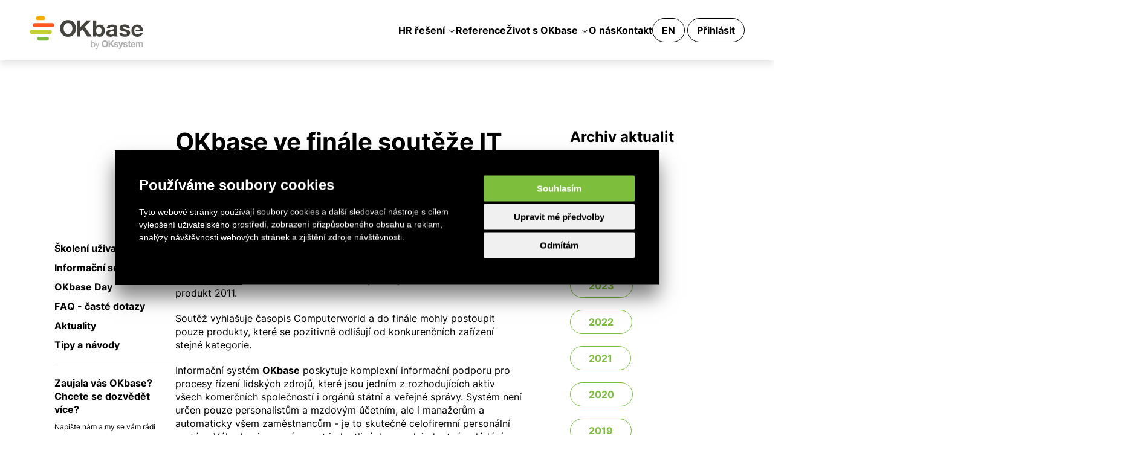

--- FILE ---
content_type: text/html; charset=utf-8
request_url: https://www.okbase.cz/cs/aktuality/1134-okbase-ve-finale-souteze-it-produkt-roku-2011
body_size: 10461
content:
<!DOCTYPE html>
<html xmlns="http://www.w3.org/1999/xhtml" xml:lang="cs" lang="cs">
	<head>
		<meta charset="utf-8">
		<meta http-equiv="X-UA-Compatible" content="IE=edge,chrome=1">
		<meta name="author" content="OKsystem a.s.">
		<meta content="width=device-width, initial-scale=1.0, maximum-scale=1.0, user-scalable=0" name="viewport">
		<meta name="viewport" content="width=device-width">


		<meta name="robots" content="index, follow">
		<meta name="description" content="Soutěž vyhlašuje časopis Computerworld a do finále mohly postoupit pouze produkty, které se pozitivně odlišují od konkurenčních zařízení stejné kategorie. Informační systém OKbase poskytuje komplexní informační podporu pro procesy řízení lidských zdrojů, které jsou jedním z rozhodujících aktiv všech komerčních společností i orgánů státní a veřejné správy. Systém není určen pouze personalistům a mzdovým účetním, ale i manažerům a automaticky všem zaměstnancům - je to skutečně celofiremní personální systém. Výhodou je provázanost jednotlivých agend, jednotné ovládání, rozšiřitelnost a přizpůsobení potřebám zákazníků.">
		<meta name="keywords" content="">

		<meta property="og:title" content="OKbase ve finále soutěže IT produkt roku 2011 | OKbase - HR budoucnosti">
		<meta property="og:type" content="og:product">
		<meta property="og:image" content="">
		<meta property="og:locale" content="cs_CZ">
		<meta property="og:description" content="Soutěž vyhlašuje časopis Computerworld a do finále mohly postoupit pouze produkty, které se pozitivně odlišují od konkurenčních zařízení stejné kategorie. Informační systém OKbase poskytuje komplexní informační podporu pro procesy řízení lidských zdrojů, které jsou jedním z rozhodujících aktiv všech komerčních společností i orgánů státní a veřejné správy. Systém není určen pouze personalistům a mzdovým účetním, ale i manažerům a automaticky všem zaměstnancům - je to skutečně celofiremní personální systém. Výhodou je provázanost jednotlivých agend, jednotné ovládání, rozšiřitelnost a přizpůsobení potřebám zákazníků.">

		<link rel="canonical" href="https://www.okbase.cz/cs/aktuality/1134-okbase-ve-finale-souteze-it-produkt-roku-2011">

		<title>OKbase ve finále soutěže IT produkt roku 2011 | OKbase - HR budoucnosti</title>

<style media="screen">
#termsfeed-com---nb{transform: translate(50%, 105vh)}
html{line-height:1.15;-webkit-text-size-adjust:100%}body{margin:0}h1{font-size:2em;margin:.67em 0}a{background-color:transparent}strong{font-weight:bolder}img{border-style:none}input{font-family:inherit;font-size:100%;line-height:1.15;margin:0}input{overflow:visible}::-webkit-file-upload-button{-webkit-appearance:button;font:inherit}.grid{-webkit-box-sizing:border-box;box-sizing:border-box;padding:0 .5rem}.grid--container{margin:0 auto;max-width:1200px;width:100%}@font-face{font-family:Inter;font-style:normal;font-display:swap;font-weight:400;src:url('/fonts/inter-latin-400-normal.woff2') format('woff2'),url('/fonts/inter-latin-400-normal.woff') format('woff')}@font-face{font-family:Inter;font-style:normal;font-display:swap;font-weight:400;src:url('/fonts/inter-latin-ext-400-normal.woff2') format('woff2'),url('/fonts/inter-latin-ext-400-normal.woff') format('woff')}@font-face{font-family:Inter;font-style:normal;font-display:swap;font-weight:500;src:url('/fonts/inter-latin-500-normal.woff2') format('woff2'),url('/fonts/inter-latin-ext-500-normal.woff') format('woff')}@font-face{font-family:Inter;font-style:normal;font-display:swap;font-weight:500;src:url('/fonts/inter-latin-ext-500-normal.woff2') format('woff2'),url('/fonts/inter-latin-ext-500-normal.woff') format('woff')}@font-face{font-family:Inter;font-style:normal;font-display:swap;font-weight:700;src:url('/fonts/inter-latin-700-normal.woff2') format('woff2'),url('/fonts/inter-latin-ext-700-normal.woff') format('woff')}@font-face{font-family:Inter;font-style:normal;font-display:swap;font-weight:700;src:url('/fonts/inter-latin-ext-700-normal.woff2') format('woff2'),url('/fonts/inter-latin-ext-700-normal.woff') format('woff')}*{-webkit-box-sizing:border-box;box-sizing:border-box}html{scroll-behavior:smooth;font-size:16px}body{color:#000;background-color:#fff;font-family:Inter,sans-serif;font-weight:400;line-height:1.4;overflow-x:hidden}img{max-width:100%;height:auto}svg{vertical-align:sub}a{color:#7dbe3c;text-decoration:none}a svg{fill:#7dbe3c}p{margin:0 0 20px 0}p:last-child{margin:0}header{position:absolute;top:0;right:0;left:0;width:100%;z-index:10;background-color:rgba(0,0,0,.25);color:#fff;font-size:14px}header a{color:#fff}header ul{list-style:none;margin:0;padding:0}header>.grid{display:-webkit-box;display:-ms-flexbox;display:flex;-webkit-box-pack:justify;-ms-flex-pack:justify;justify-content:space-between;-webkit-box-align:center;-ms-flex-align:center;align-items:center;height:60px;padding:0 16px}@media (min-width:544px){header>.grid{padding:0 32px}}@media (min-width:768px){header>.grid{height:100px}}@media (min-width:992px){header>.grid{padding:0 48px}}@media (min-width:1300px){header>.grid{gap:40px}}@media (min-width:1400px){header>.grid{gap:60px}}header .menu-btn{display:inline-block;height:40px;padding:0 15px;border-radius:30px;border:1px solid #fff}@media (max-width:991px){header nav{display:none}header .submenu-toggle{position:absolute;right:0;top:0;bottom:0;width:100px}header .submenu-toggle:after{display:block;position:absolute;content:"";width:12px;height:12px;border-bottom:2px solid #000;border-right:2px solid #000;top:15px;right:10px;-webkit-transform:rotate(45deg);-ms-transform:rotate(45deg);transform:rotate(45deg)}}@media (min-width:992px){header nav{display:block}header nav>ul{display:-webkit-box;display:-ms-flexbox;display:flex;-webkit-box-align:center;-ms-flex-align:center;align-items:center;gap:20px}header nav li{position:relative}header nav a{line-height:38px;display:inline-block;padding:15px 0;font-weight:700}header nav .submenu{background-color:#fff;position:absolute;top:100%;min-width:240px;padding:10px 20px;white-space:nowrap;-webkit-box-shadow:0 6px 12px 0 rgba(0,0,0,.1);box-shadow:0 6px 12px 0 rgba(0,0,0,.1);opacity:0;-webkit-transform-origin:center -500px 0px;-ms-transform-origin:center -500px 0px;transform-origin:center -500px 0px;-webkit-transform:rotateX(-15deg);transform:rotateX(-15deg)}header nav .submenu a{color:#000;font-weight:400;padding:0}header nav .submenu--reseni{display:-webkit-box!important;display:-ms-flexbox!important;display:flex!important;-ms-flex-wrap:wrap;flex-wrap:wrap;gap:32px 16px;min-width:600px;padding:30px 20px}header nav .submenu--reseni>li{-webkit-box-flex:1;-ms-flex-positive:1;flex-grow:1;-ms-flex-negative:1;flex-shrink:1;-ms-flex-preferred-size:0;flex-basis:0;min-width:30%;white-space:wrap}header nav .submenu--reseni a{line-height:1.5}header nav .submenu--reseni strong{line-height:2.5}header .submenu-toggle{display:inline-block;position:relative;width:10px;height:10px;margin-left:8px}header .submenu-toggle:after{display:block;position:absolute;content:"";width:6px;height:6px;border-bottom:1px solid #fff;border-right:1px solid #fff;top:0;left:0;-webkit-transform:rotate(45deg);-ms-transform:rotate(45deg);transform:rotate(45deg)}}@media (min-width:992px) and (min-width:1200px){header nav>ul{gap:36px}}@media (min-width:992px) and (min-width:1200px){header nav .submenu--reseni{min-width:750px}}@media (min-width:1200px){header nav>ul>li>a{font-size:16px}}header .logo{font-size:0;margin-top:5px}header .logo svg{--color-logo:#ffffff;--color-powered:#ffffff}@media (min-width:1200px){header .logo svg{width:190px;height:60px}}@media (max-width:991px){#mobile-menu{display:block;color:transparent;text-decoration:none;padding:15px;font-size:0;left:15px;position:relative}#mobile-menu span{position:relative;display:inline-block;width:36px;height:20px;vertical-align:bottom;background:0 0;border-top:2px solid;border-bottom:2px solid;color:#fff;font-size:0}#mobile-menu span:after,#mobile-menu span:before{content:'';display:block;width:75%;height:2px;position:absolute;top:50%;right:0;background:#fff;-webkit-transform:translate(0,-50%);-ms-transform:translate(0,-50%);transform:translate(0,-50%)}}@media (min-width:992px){#mobile-menu{display:none}}.footer__top input{height:32px;line-height:32px;border-radius:4px;border:0;padding:0 16px}.language_change{display:inline-block;border:1px solid #ababab;color:#fafafa;font-weight:700;border-radius:4px;padding:4px 12px}section{padding:40px 0}@media (min-width:768px){section{padding:80px 0}}section.gray{background-color:#f0f0f0}.grid--container{max-width:1100px}h1{font-size:2.5rem}@media (max-width:767px){h1{margin-top:0;font-size:2.2rem}}h2{margin:0 0 40px 0;font-size:1.25rem;font-weight:700}@media (min-width:544px){h2{margin:0 0 20px 0;font-size:1.5rem}}@media (min-width:768px){h2{font-size:1.75rem}}h3{margin:0 0 15px 0;font-size:1.1rem;font-weight:700}@media (min-width:544px){h3{margin:0 0 30px 0;font-size:1.25rem}}@media (min-width:768px){h3{font-size:1.5rem}}.top{padding:112px 0 28px 0;min-height:360px;color:#fff;position:relative;background-position:center;background-size:cover;background-repeat:no-repeat}@media (min-width:768px){.top{height:560px;padding:196px 0 84px 0}}.top .grid{z-index:1;position:relative}.top--hp{overflow:hidden;background-color:#08170b;background-image:url("/images/main_bg_mobile.jpg")}@media (max-width:767px){.top--hp{height:360px}}@media (min-width:1200px){.top--hp{height:700px;padding:252px 0 84px 0}}@media (min-width:544px){.top--hp{background-image:url("/images/main_bg.jpg")}}.top--hp .grid{border-left:3px solid #fa0;padding:0 16px}@media (min-width:544px){.top--hp .grid{padding:0 32px;margin:0 32px}}@media (min-width:992px){.top--hp .grid{padding:0 48px;margin:0 48px}}.top--hp h1{font-size:32px;line-height:40px;margin:20px 0}@media (min-width:768px){.top--hp h1{font-size:50px;line-height:60px}}@media (min-width:1200px){.top--hp h1{font-size:60px;line-height:72px}}.top--hp a.btn{color:#fff;width:auto}.top--hp:after{top:0;bottom:0;left:0;right:50%;display:block;position:absolute;content:"";background:#333;background:-webkit-gradient(left top,right top,color-stop(0,#333),color-stop(100%,rgba(51,51,51,0)));background:-o-linear-gradient(left,#333 0,rgba(51,51,51,0) 100%);background:-webkit-gradient(linear,left top,right top,from(#333),to(rgba(51,51,51,0)));background:linear-gradient(to right,#333 0,rgba(51,51,51,0) 100%)}.about-play{position:absolute;bottom:16px;right:16px;z-index:1;opacity:.8;text-align:center;font-weight:700;color:#fa0}@media (min-width:544px){.about-play{bottom:32px;right:32px}}@media (min-width:1200px){.about-play{bottom:64px;right:64px}}.about-play svg{fill:#ffaa00;margin-bottom:8px}.btn,a.btn{display:inline-block;border-radius:30px;padding:19px 30px;line-height:20px;text-decoration:none;font-weight:700;color:#000;border:1px solid transparent}@media (max-width:767px){.btn,a.btn{width:100%;text-align:center}}.btn svg,a.btn svg{fill:#000000;margin-bottom:2px}.btn--low,a.btn--low{padding-top:9px;padding-bottom:9px}.btn--orange-full,a.btn--orange-full{background-color:#fa0;border-color:#fa0;color:#000}.btn--red-full,a.btn--red-full{background-color:#ff571d;border-color:#ff571d;color:#fff}.btn--red-full svg,a.btn--red-full svg{fill:#ffffff}::-webkit-input-placeholder{color:#999;opacity:1}::-moz-placeholder{color:#999;opacity:1}:-ms-input-placeholder{color:#999;opacity:1}::-ms-input-placeholder{color:#999;opacity:1}::placeholder{color:#999;opacity:1}:-ms-input-placeholder{color:#999}::-ms-input-placeholder{color:#999}.why-okbase{display:-webkit-box;display:-ms-flexbox;display:flex;gap:30px;margin:50px 0;-ms-flex-wrap:wrap;flex-wrap:wrap}.why-okbase__box{-ms-flex-preferred-size:100%;flex-basis:100%;border-radius:0 30px 0 30px;background-color:#fff;position:relative}@media (min-width:544px){.why-okbase__box{-ms-flex-preferred-size:calc(50% - 15px);flex-basis:calc(50% - 15px)}}@media (min-width:992px){.why-okbase__box{-ms-flex-preferred-size:calc(33.33% - 20px);flex-basis:calc(33.33% - 20px)}}.why-okbase__top{padding-left:15px;text-align:right}.why-okbase__top .desktop{display:none}@media (min-width:992px){.why-okbase__top .mobile{display:none}.why-okbase__top .desktop{display:inline-block}}.why-okbase__top img{border-radius:0 30px 0 30px;-webkit-box-shadow:0 0 35px rgba(0,0,0,.1);box-shadow:0 0 35px rgba(0,0,0,.1)}.why-okbase__content{padding:0 15px 15px 15px}@media (min-width:544px){.why-okbase__content{padding:0 30px 30px 30px;text-align:left}}@media (min-width:992px){.why-okbase__content{padding:30px;background-color:#707070;color:#fff;display:none;border-radius:0 30px 0 30px}.why-okbase__content h3{margin-bottom:20px}}.why-okbase__flex{display:-webkit-box;display:-ms-flexbox;display:flex;-webkit-box-pack:justify;-ms-flex-pack:justify;justify-content:space-between;-webkit-box-orient:vertical;-webkit-box-direction:normal;-ms-flex-direction:column;flex-direction:column;height:100%}.why-okbase__flex>div:first-child{display:none}@media (min-width:992px){.why-okbase__flex>div:first-child{display:block}}.text-center{text-align:center}.text-red{color:#ff571d}.fs40{font-size:2.5rem}.italic{font-style:italic}
</style>
				<link rel="stylesheet" href="/styles/main.min.f5413214.css" media="print" onload="this.media='screen'">
				<noscript>
					<link rel="stylesheet" media="screen" href="/styles/main.min.f5413214.css">
				</noscript>
			<script>
				var date = new Date();
				date.setMonth(date.getMonth() + 1);
				document.cookie = 'cache="/styles/main.min.f5413214.css"; path=/; expires=' + date.toGMTString();
			</script>
			<script src="/scripts/main.min.0f2363dd.js" async defer></script>

		<script>
			var lang = "cs";
			var path = "/cs/aktuality/1134-okbase-ve-finale-souteze-it-produkt-roku-2011";
			var recaptchaSiteKey = "6LfBOrwhAAAAAI-uDOVi3wldbiWS9Kq9hqQHixBz";

				window.dataLayer = window.dataLayer || [];

				function gtag() {
					window.dataLayer.push(arguments);
				}
				function getCookie(cname) {
					let name = cname + '=';
					let decodedCookie = decodeURIComponent(document.cookie);
					let ca = decodedCookie.split(';');
					for(let i = 0; i < ca.length; i++) {
						let c = ca[i];
						while (c.charAt(0) == ' ') {
							c = c.substring(1);
						}
						if (c.indexOf(name) == 0) {
							return c.substring(name.length, c.length);
						}
					}
					return false;
				}
				function getConsentCookie() {
					let cookie = getCookie('cookie_consent_level');
					if (cookie) {
						return JSON.parse(cookie);
					} else {
						return false;
					}
				}
				function getConsentPreferences() {
					let consentCookie = getConsentCookie();
					return {
						'ad_storage': consentCookie && consentCookie.targeting ? 'granted' : 'denied',
						'ad_user_data': consentCookie && consentCookie.targeting ? 'granted' : 'denied',
						'ad_personalization': consentCookie && consentCookie.targeting ? 'granted' : 'denied',
						'analytics_storage': consentCookie && consentCookie.tracking ? 'granted' : 'denied',
						'personalization_storage': consentCookie && consentCookie.functionality ? 'granted' : 'denied'
					};
				}

				var consentPreferences = getConsentPreferences();
				gtag('consent', 'default', consentPreferences);
				window.dataLayer.push({
					'event': 'consent_init',
					'consent': consentPreferences,
					'_clear': true
				});

				window.dataLayer.push({
					'event': 'page_view',
					'site': 'OKbase',
					'language': "cs",
					'ip': "18.219.71.202",
					'page': {
						'type': 'article',
						'section': 'Život s OKbase',
						'published': '2011-06-03',
					},
					'_clear': true
				});

				(function(w,d,s,l,i){w[l]=w[l]||[];w[l].push({'gtm.start':new Date().getTime(),event:'gtm.js'});var f=d.getElementsByTagName(s)[0],j=d.createElement(s),dl=l!='dataLayer'?'&l='+l:'';j.async=true;j.src='https://www.googletagmanager.com/gtm.js?id='+i+dl;f.parentNode.insertBefore(j,f);})(window,document,'script','dataLayer','GTM-KMV986L');
		</script>

		<link rel="apple-touch-icon" sizes="180x180" href="/apple-touch-icon.png">
		<link rel="icon" type="image/png" href="/favicon-32x32.png" sizes="32x32">
		<link rel="icon" type="image/png" href="/favicon-16x16.png" sizes="16x16">
		<link rel="manifest" href="/manifest.json">
		<link rel="mask-icon" href="/safari-pinned-tab.svg" color="#009645">
		<link rel="shortcut icon" href="/favicon.ico?v=qAqkPEY3mY">
		<meta name="theme-color" content="#ffffff">

		<!--[if lt IE 9]>
		<script src="https://oss.maxcdn.com/html5shiv/3.7.2/html5shiv.min.js" n:nonce></script>
		<script src="https://oss.maxcdn.com/respond/1.4.2/respond.min.js" n:nonce></script>
		<![endif]-->
	</head>

	<body>
			<noscript><iframe src="https://www.googletagmanager.com/ns.html?id=GTM-KMV986L" height="0" width="0" style="display:none;visibility:hidden"></iframe></noscript>

<div id="snippet--flashes"></div>




<header>
	<div class="grid">

		<a title="OKbase" class="logo" href="/cs">
			<svg width="143" height="45">
				<use xlink:href="/images/logo.svg#okbase-powered"></use>
			</svg>
			OKbase
		</a>

		<nav>
			<ul>
				<li>
					<a href="/cs/personalistika">HR řešení<span class="submenu-toggle"></span></a>
					<ul class="submenu submenu--reseni">
						<li>
							<a href="/cs/personalistika">
								<svg width="32" height="32"><use xlink:href="/images/icons.svg#ico-submenu-1-1"></use></svg><br>
								<strong>Personalistika</strong><br>
								<span>Funkčně velmi bohatý nástroj pro personálního managera.</span>
							</a>
						</li>
						<li>
							<a href="/cs/dochazka">
								<svg width="32" height="32"><use xlink:href="/images/icons.svg#ico-submenu-1-2"></use></svg><br>
								<strong>Docházka</strong><br>
								<span>Poskytuje průběžný přehled o&nbsp;pracovní době zaměstnanců a&nbsp;lze ji snadno schválit a&nbsp;uzavřít.</span>
							</a>
						</li>
						<li>
							<a href="/cs/mzdy">
								<svg width="32" height="32"><use xlink:href="/images/icons.svg#ico-submenu-1-3"></use></svg><br>
								<strong>Mzdy a platy</strong><br>
								<span>Zpracujte mzdy vašich zaměstnanců jednoduše, rychle a&nbsp;vždy podle aktuální legislativy.</span>
							</a>
						</li>
						<li>
							<a href="/cs/stravovani">
								<svg width="32" height="32"><use xlink:href="/images/icons.svg#ico-submenu-1-4"></use></svg><br>
								<strong>Stravování</strong><br>
								<span>Pomůže vám s&nbsp;organizováním závodního stravování a&nbsp;zaměstnancům k&nbsp;objednávce jídel.</span>
							</a>
						</li>
						<li>
							<a href="/cs/intranet">
								<svg width="32" height="32"><use xlink:href="/images/icons.svg#ico-submenu-1-7"></use></svg><br>
								<strong>Intranet</strong><br>
								<span>Sdílejte novinky se svými zaměstnanci</span>
							</a>
						</li>
						<li>
							<a href="/cs/outsourcing-mezd">
								<svg width="32" height="32"><use xlink:href="/images/icons.svg#ico-submenu-1-6"></use></svg><br>
								<strong>Outsourcing mezd</strong><br>
								<span>Zdigitalizujeme vaše procesy v&nbsp;oblasti řešení mzdové problematiky. Plně se můžete věnovat svému podnikání.</span>
							</a>
						</li>
					</ul>
				</li>
				<li>
					<a href="/cs/reference">Reference</a>
				</li>
				<li>
					<a href="/cs/zivot-s-okbase">Život s OKbase<span class="submenu-toggle"></span></a>
					<ul class="submenu">
						<li>
							<a href="/cs/zivot-s-okbase#skoleni-uzivatelu">
								Školení uživatelů
							</a>
						</li>
						<li>
							<a href="/cs/zivot-s-okbase#informacni-servis">
								Informační servis
							</a>
						</li>
						<li>
							<a href="/cs/zivot-s-okbase#OKbase-Day">
								OKbase Day / akce
							</a>
						</li>
						<li>
							<a href="/cs/caste-dotazy">
								FAQ - časté dotazy
							</a>
						</li>
						<li>
							<a href="/cs/aktuality">
								Aktuality
							</a>
						</li>
						<li>
							<a href="/cs/tipy-a-navody">
								Tipy a&nbsp;návody
							</a>
						</li>
					</ul>
				</li>
				<li>
					<a href="/cs/o-nas">O nás</a>
				</li>
				<li>
					<a href="/cs/kontakt">Kontakt</a>
				</li>

				<li>
					<a class="menu-btn language_change" data-lang="en" href="/en/news/1134-okbase-ve-finale-souteze-it-produkt-roku-2011">EN</a>
					<a href="https://www.oksystem.com/cz/klient" target="_blank" class="menu-btn login_click">Přihlásit</a>
				</li>
			</ul>
		</nav>


		<a id="mobile-menu" href="#">
			MENU
			<span></span>
		</a>

	</div>
</header>






<section>
	<div class="grid grid--sticky-container">


<div class="sticky__menu">
	<div>

		<p>
			<strong><a href="/cs/zivot-s-okbase#skoleni-uzivatelu">Školení uživatelů</a></strong>
		</p>
		<p>
			<strong><a href="/cs/zivot-s-okbase#informacni-servis">Informační servis</a></strong>
		</p>
		<p>
			<strong><a href="/cs/zivot-s-okbase#OKbase-Day">OKbase Day</a></strong>
		</p>
		<p>
			<strong><a href="/cs/caste-dotazy">FAQ - časté dotazy</a></strong>
		</p>
		<p>
			<strong><a href="/cs/aktuality">Aktuality</a></strong>
		</p>
		<p>
			<strong><a href="/cs/tipy-a-navody">Tipy a&nbsp;návody</a></strong>
		</p>

		<hr>
		<p>
			<strong>Zaujala vás OKbase?<br> Chcete se dozvědět více?</strong>
		</p>
		<p>
			Napište nám a my se vám rádi ozveme.
		</p>
		<p>
			<strong><a href="#kontaktujte-nas" class="text-green">Kontakt <svg width="14" height="14"><use xlink:href="/images/icons.svg#ico-arrow-right"></use></svg></a></strong>
		</p>


	</div>
</div>

		<div class="sticky__content">
			<div class="row row--airy">
				<div class="col col--lg-8">
					<h1>OKbase ve finále soutěže IT produkt roku 2011</h1>
					<p class="text-gray">3. června 2011</p>
					<p class="actuality__thumb"><img src="" alt="OKbase ve finále soutěže IT produkt roku 2011"></p>
					<div class="actuality__content">
							<p>Dovolujeme si vám oznámit, že náš produkt OKbase postoupil do finále soutěže IT produkt roku 2011 a získal tím právo používat označení IT produkt 2011.</p>
						<p>Soutěž vyhlašuje časopis Computerworld a do finále mohly postoupit pouze produkty, které se pozitivně odlišují od konkurenčních zařízení stejné kategorie.</p>
<p>Informační systém <strong>OKbase</strong> poskytuje komplexní informační podporu pro procesy řízení lidských zdrojů, které jsou jedním z rozhodujících aktiv všech komerčních společností i orgánů státní a veřejné správy. Systém není určen pouze personalistům a mzdovým účetním, ale i manažerům a automaticky všem zaměstnancům - je to skutečně celofiremní personální systém. Výhodou je provázanost jednotlivých agend, jednotné ovládání, rozšiřitelnost a přizpůsobení potřebám zákazníků.</p>
					</div>
					<hr class="high">
					<a class="btn btn--green btn--wide" href="/cs/aktuality">Další aktuality <svg width="14" height="14"><use xlink:href="/images/icons.svg#ico-arrow-right"></use></svg></a>
				</div>

				<div class="col col--lg-4">
<div class="archive">
	<h3>
			Archiv aktualit
	</h3>

		<p><a href="#" class="btn btn--green btn--low news-archive">2026</a></p>
		<ul style="display:none;">
				<li>
						<a href="/cs/aktuality?year=2026&amp;month=1">Leden</a>
					<span class="text-gray">(2)</span>
				</li>
		</ul>
		<p><a href="#" class="btn btn--green btn--low news-archive">2025</a></p>
		<ul style="display:none;">
				<li>
						<a href="/cs/aktuality?year=2025&amp;month=1">Leden</a>
					<span class="text-gray">(3)</span>
				</li>
				<li>
						<a href="/cs/aktuality?year=2025&amp;month=2">Únor</a>
					<span class="text-gray">(2)</span>
				</li>
				<li>
						<a href="/cs/aktuality?year=2025&amp;month=3">Březen</a>
					<span class="text-gray">(2)</span>
				</li>
				<li>
						<a href="/cs/aktuality?year=2025&amp;month=4">Duben</a>
					<span class="text-gray">(2)</span>
				</li>
				<li>
						<a href="/cs/aktuality?year=2025&amp;month=5">Květen</a>
					<span class="text-gray">(1)</span>
				</li>
				<li>
						<a href="/cs/aktuality?year=2025&amp;month=6">Červen</a>
					<span class="text-gray">(1)</span>
				</li>
				<li>
						<a href="/cs/aktuality?year=2025&amp;month=7">Červenec</a>
					<span class="text-gray">(2)</span>
				</li>
				<li>
						<a href="/cs/aktuality?year=2025&amp;month=8">Srpen</a>
					<span class="text-gray">(2)</span>
				</li>
				<li>
						<a href="/cs/aktuality?year=2025&amp;month=9">Září</a>
					<span class="text-gray">(3)</span>
				</li>
				<li>
						<a href="/cs/aktuality?year=2025&amp;month=10">Říjen</a>
					<span class="text-gray">(4)</span>
				</li>
				<li>
						<a href="/cs/aktuality?year=2025&amp;month=11">Listopad</a>
					<span class="text-gray">(2)</span>
				</li>
				<li>
						<a href="/cs/aktuality?year=2025&amp;month=12">Prosinec</a>
					<span class="text-gray">(2)</span>
				</li>
		</ul>
		<p><a href="#" class="btn btn--green btn--low news-archive">2024</a></p>
		<ul style="display:none;">
				<li>
						<a href="/cs/aktuality?year=2024&amp;month=1">Leden</a>
					<span class="text-gray">(2)</span>
				</li>
				<li>
						<a href="/cs/aktuality?year=2024&amp;month=3">Březen</a>
					<span class="text-gray">(3)</span>
				</li>
				<li>
						<a href="/cs/aktuality?year=2024&amp;month=4">Duben</a>
					<span class="text-gray">(2)</span>
				</li>
				<li>
						<a href="/cs/aktuality?year=2024&amp;month=5">Květen</a>
					<span class="text-gray">(1)</span>
				</li>
				<li>
						<a href="/cs/aktuality?year=2024&amp;month=6">Červen</a>
					<span class="text-gray">(2)</span>
				</li>
				<li>
						<a href="/cs/aktuality?year=2024&amp;month=7">Červenec</a>
					<span class="text-gray">(3)</span>
				</li>
				<li>
						<a href="/cs/aktuality?year=2024&amp;month=8">Srpen</a>
					<span class="text-gray">(1)</span>
				</li>
				<li>
						<a href="/cs/aktuality?year=2024&amp;month=9">Září</a>
					<span class="text-gray">(3)</span>
				</li>
				<li>
						<a href="/cs/aktuality?year=2024&amp;month=10">Říjen</a>
					<span class="text-gray">(2)</span>
				</li>
				<li>
						<a href="/cs/aktuality?year=2024&amp;month=11">Listopad</a>
					<span class="text-gray">(2)</span>
				</li>
				<li>
						<a href="/cs/aktuality?year=2024&amp;month=12">Prosinec</a>
					<span class="text-gray">(2)</span>
				</li>
		</ul>
		<p><a href="#" class="btn btn--green btn--low news-archive">2023</a></p>
		<ul style="display:none;">
				<li>
						<a href="/cs/aktuality?year=2023&amp;month=1">Leden</a>
					<span class="text-gray">(2)</span>
				</li>
				<li>
						<a href="/cs/aktuality?year=2023&amp;month=3">Březen</a>
					<span class="text-gray">(2)</span>
				</li>
				<li>
						<a href="/cs/aktuality?year=2023&amp;month=5">Květen</a>
					<span class="text-gray">(2)</span>
				</li>
				<li>
						<a href="/cs/aktuality?year=2023&amp;month=6">Červen</a>
					<span class="text-gray">(2)</span>
				</li>
				<li>
						<a href="/cs/aktuality?year=2023&amp;month=8">Srpen</a>
					<span class="text-gray">(1)</span>
				</li>
				<li>
						<a href="/cs/aktuality?year=2023&amp;month=9">Září</a>
					<span class="text-gray">(1)</span>
				</li>
				<li>
						<a href="/cs/aktuality?year=2023&amp;month=10">Říjen</a>
					<span class="text-gray">(3)</span>
				</li>
				<li>
						<a href="/cs/aktuality?year=2023&amp;month=11">Listopad</a>
					<span class="text-gray">(1)</span>
				</li>
				<li>
						<a href="/cs/aktuality?year=2023&amp;month=12">Prosinec</a>
					<span class="text-gray">(2)</span>
				</li>
		</ul>
		<p><a href="#" class="btn btn--green btn--low news-archive">2022</a></p>
		<ul style="display:none;">
				<li>
						<a href="/cs/aktuality?year=2022&amp;month=1">Leden</a>
					<span class="text-gray">(2)</span>
				</li>
				<li>
						<a href="/cs/aktuality?year=2022&amp;month=2">Únor</a>
					<span class="text-gray">(1)</span>
				</li>
				<li>
						<a href="/cs/aktuality?year=2022&amp;month=3">Březen</a>
					<span class="text-gray">(2)</span>
				</li>
				<li>
						<a href="/cs/aktuality?year=2022&amp;month=4">Duben</a>
					<span class="text-gray">(1)</span>
				</li>
				<li>
						<a href="/cs/aktuality?year=2022&amp;month=5">Květen</a>
					<span class="text-gray">(1)</span>
				</li>
				<li>
						<a href="/cs/aktuality?year=2022&amp;month=8">Srpen</a>
					<span class="text-gray">(1)</span>
				</li>
				<li>
						<a href="/cs/aktuality?year=2022&amp;month=9">Září</a>
					<span class="text-gray">(2)</span>
				</li>
				<li>
						<a href="/cs/aktuality?year=2022&amp;month=10">Říjen</a>
					<span class="text-gray">(3)</span>
				</li>
		</ul>
		<p><a href="#" class="btn btn--green btn--low news-archive">2021</a></p>
		<ul style="display:none;">
				<li>
						<a href="/cs/aktuality?year=2021&amp;month=1">Leden</a>
					<span class="text-gray">(2)</span>
				</li>
				<li>
						<a href="/cs/aktuality?year=2021&amp;month=2">Únor</a>
					<span class="text-gray">(1)</span>
				</li>
				<li>
						<a href="/cs/aktuality?year=2021&amp;month=3">Březen</a>
					<span class="text-gray">(1)</span>
				</li>
				<li>
						<a href="/cs/aktuality?year=2021&amp;month=6">Červen</a>
					<span class="text-gray">(1)</span>
				</li>
				<li>
						<a href="/cs/aktuality?year=2021&amp;month=7">Červenec</a>
					<span class="text-gray">(1)</span>
				</li>
				<li>
						<a href="/cs/aktuality?year=2021&amp;month=8">Srpen</a>
					<span class="text-gray">(1)</span>
				</li>
				<li>
						<a href="/cs/aktuality?year=2021&amp;month=9">Září</a>
					<span class="text-gray">(2)</span>
				</li>
				<li>
						<a href="/cs/aktuality?year=2021&amp;month=10">Říjen</a>
					<span class="text-gray">(1)</span>
				</li>
				<li>
						<a href="/cs/aktuality?year=2021&amp;month=11">Listopad</a>
					<span class="text-gray">(3)</span>
				</li>
				<li>
						<a href="/cs/aktuality?year=2021&amp;month=12">Prosinec</a>
					<span class="text-gray">(3)</span>
				</li>
		</ul>
		<p><a href="#" class="btn btn--green btn--low news-archive">2020</a></p>
		<ul style="display:none;">
				<li>
						<a href="/cs/aktuality?year=2020&amp;month=1">Leden</a>
					<span class="text-gray">(1)</span>
				</li>
				<li>
						<a href="/cs/aktuality?year=2020&amp;month=2">Únor</a>
					<span class="text-gray">(1)</span>
				</li>
				<li>
						<a href="/cs/aktuality?year=2020&amp;month=3">Březen</a>
					<span class="text-gray">(1)</span>
				</li>
				<li>
						<a href="/cs/aktuality?year=2020&amp;month=5">Květen</a>
					<span class="text-gray">(1)</span>
				</li>
				<li>
						<a href="/cs/aktuality?year=2020&amp;month=7">Červenec</a>
					<span class="text-gray">(1)</span>
				</li>
				<li>
						<a href="/cs/aktuality?year=2020&amp;month=10">Říjen</a>
					<span class="text-gray">(1)</span>
				</li>
				<li>
						<a href="/cs/aktuality?year=2020&amp;month=11">Listopad</a>
					<span class="text-gray">(3)</span>
				</li>
				<li>
						<a href="/cs/aktuality?year=2020&amp;month=12">Prosinec</a>
					<span class="text-gray">(3)</span>
				</li>
		</ul>
		<p><a href="#" class="btn btn--green btn--low news-archive">2019</a></p>
		<ul style="display:none;">
				<li>
						<a href="/cs/aktuality?year=2019&amp;month=3">Březen</a>
					<span class="text-gray">(2)</span>
				</li>
				<li>
						<a href="/cs/aktuality?year=2019&amp;month=4">Duben</a>
					<span class="text-gray">(2)</span>
				</li>
				<li>
						<a href="/cs/aktuality?year=2019&amp;month=5">Květen</a>
					<span class="text-gray">(1)</span>
				</li>
				<li>
						<a href="/cs/aktuality?year=2019&amp;month=6">Červen</a>
					<span class="text-gray">(1)</span>
				</li>
				<li>
						<a href="/cs/aktuality?year=2019&amp;month=7">Červenec</a>
					<span class="text-gray">(2)</span>
				</li>
				<li>
						<a href="/cs/aktuality?year=2019&amp;month=9">Září</a>
					<span class="text-gray">(1)</span>
				</li>
				<li>
						<a href="/cs/aktuality?year=2019&amp;month=10">Říjen</a>
					<span class="text-gray">(1)</span>
				</li>
				<li>
						<a href="/cs/aktuality?year=2019&amp;month=11">Listopad</a>
					<span class="text-gray">(1)</span>
				</li>
		</ul>
		<p><a href="#" class="btn btn--green btn--low news-archive">2018</a></p>
		<ul style="display:none;">
				<li>
						<a href="/cs/aktuality?year=2018&amp;month=1">Leden</a>
					<span class="text-gray">(1)</span>
				</li>
				<li>
						<a href="/cs/aktuality?year=2018&amp;month=2">Únor</a>
					<span class="text-gray">(2)</span>
				</li>
				<li>
						<a href="/cs/aktuality?year=2018&amp;month=3">Březen</a>
					<span class="text-gray">(4)</span>
				</li>
				<li>
						<a href="/cs/aktuality?year=2018&amp;month=4">Duben</a>
					<span class="text-gray">(1)</span>
				</li>
				<li>
						<a href="/cs/aktuality?year=2018&amp;month=5">Květen</a>
					<span class="text-gray">(4)</span>
				</li>
				<li>
						<a href="/cs/aktuality?year=2018&amp;month=6">Červen</a>
					<span class="text-gray">(3)</span>
				</li>
				<li>
						<a href="/cs/aktuality?year=2018&amp;month=8">Srpen</a>
					<span class="text-gray">(2)</span>
				</li>
				<li>
						<a href="/cs/aktuality?year=2018&amp;month=9">Září</a>
					<span class="text-gray">(2)</span>
				</li>
				<li>
						<a href="/cs/aktuality?year=2018&amp;month=10">Říjen</a>
					<span class="text-gray">(3)</span>
				</li>
				<li>
						<a href="/cs/aktuality?year=2018&amp;month=11">Listopad</a>
					<span class="text-gray">(1)</span>
				</li>
				<li>
						<a href="/cs/aktuality?year=2018&amp;month=12">Prosinec</a>
					<span class="text-gray">(2)</span>
				</li>
		</ul>
		<p><a href="#" class="btn btn--green btn--low news-archive">2017</a></p>
		<ul style="display:none;">
				<li>
						<a href="/cs/aktuality?year=2017&amp;month=2">Únor</a>
					<span class="text-gray">(1)</span>
				</li>
				<li>
						<a href="/cs/aktuality?year=2017&amp;month=4">Duben</a>
					<span class="text-gray">(2)</span>
				</li>
				<li>
						<a href="/cs/aktuality?year=2017&amp;month=5">Květen</a>
					<span class="text-gray">(1)</span>
				</li>
				<li>
						<a href="/cs/aktuality?year=2017&amp;month=6">Červen</a>
					<span class="text-gray">(1)</span>
				</li>
				<li>
						<a href="/cs/aktuality?year=2017&amp;month=8">Srpen</a>
					<span class="text-gray">(1)</span>
				</li>
				<li>
						<a href="/cs/aktuality?year=2017&amp;month=9">Září</a>
					<span class="text-gray">(1)</span>
				</li>
				<li>
						<a href="/cs/aktuality?year=2017&amp;month=10">Říjen</a>
					<span class="text-gray">(2)</span>
				</li>
				<li>
						<a href="/cs/aktuality?year=2017&amp;month=11">Listopad</a>
					<span class="text-gray">(2)</span>
				</li>
				<li>
						<a href="/cs/aktuality?year=2017&amp;month=12">Prosinec</a>
					<span class="text-gray">(2)</span>
				</li>
		</ul>
		<p><a href="#" class="btn btn--green btn--low news-archive">2016</a></p>
		<ul style="display:none;">
				<li>
						<a href="/cs/aktuality?year=2016&amp;month=1">Leden</a>
					<span class="text-gray">(3)</span>
				</li>
				<li>
						<a href="/cs/aktuality?year=2016&amp;month=2">Únor</a>
					<span class="text-gray">(1)</span>
				</li>
				<li>
						<a href="/cs/aktuality?year=2016&amp;month=4">Duben</a>
					<span class="text-gray">(1)</span>
				</li>
				<li>
						<a href="/cs/aktuality?year=2016&amp;month=7">Červenec</a>
					<span class="text-gray">(1)</span>
				</li>
				<li>
						<a href="/cs/aktuality?year=2016&amp;month=8">Srpen</a>
					<span class="text-gray">(1)</span>
				</li>
				<li>
						<a href="/cs/aktuality?year=2016&amp;month=9">Září</a>
					<span class="text-gray">(2)</span>
				</li>
				<li>
						<a href="/cs/aktuality?year=2016&amp;month=10">Říjen</a>
					<span class="text-gray">(1)</span>
				</li>
				<li>
						<a href="/cs/aktuality?year=2016&amp;month=11">Listopad</a>
					<span class="text-gray">(1)</span>
				</li>
				<li>
						<a href="/cs/aktuality?year=2016&amp;month=12">Prosinec</a>
					<span class="text-gray">(2)</span>
				</li>
		</ul>
		<p><a href="#" class="btn btn--green btn--low news-archive">2015</a></p>
		<ul style="display:none;">
				<li>
						<a href="/cs/aktuality?year=2015&amp;month=4">Duben</a>
					<span class="text-gray">(1)</span>
				</li>
				<li>
						<a href="/cs/aktuality?year=2015&amp;month=6">Červen</a>
					<span class="text-gray">(1)</span>
				</li>
				<li>
						<a href="/cs/aktuality?year=2015&amp;month=8">Srpen</a>
					<span class="text-gray">(1)</span>
				</li>
				<li>
						<a href="/cs/aktuality?year=2015&amp;month=9">Září</a>
					<span class="text-gray">(1)</span>
				</li>
				<li>
						<a href="/cs/aktuality?year=2015&amp;month=10">Říjen</a>
					<span class="text-gray">(1)</span>
				</li>
				<li>
						<a href="/cs/aktuality?year=2015&amp;month=11">Listopad</a>
					<span class="text-gray">(2)</span>
				</li>
		</ul>
		<p><a href="#" class="btn btn--green btn--low news-archive">2014</a></p>
		<ul style="display:none;">
				<li>
						<a href="/cs/aktuality?year=2014&amp;month=1">Leden</a>
					<span class="text-gray">(3)</span>
				</li>
				<li>
						<a href="/cs/aktuality?year=2014&amp;month=3">Březen</a>
					<span class="text-gray">(1)</span>
				</li>
				<li>
						<a href="/cs/aktuality?year=2014&amp;month=6">Červen</a>
					<span class="text-gray">(2)</span>
				</li>
				<li>
						<a href="/cs/aktuality?year=2014&amp;month=9">Září</a>
					<span class="text-gray">(1)</span>
				</li>
				<li>
						<a href="/cs/aktuality?year=2014&amp;month=10">Říjen</a>
					<span class="text-gray">(1)</span>
				</li>
				<li>
						<a href="/cs/aktuality?year=2014&amp;month=11">Listopad</a>
					<span class="text-gray">(2)</span>
				</li>
		</ul>
		<p><a href="#" class="btn btn--green btn--low news-archive">2013</a></p>
		<ul style="display:none;">
				<li>
						<a href="/cs/aktuality?year=2013&amp;month=4">Duben</a>
					<span class="text-gray">(1)</span>
				</li>
				<li>
						<a href="/cs/aktuality?year=2013&amp;month=6">Červen</a>
					<span class="text-gray">(1)</span>
				</li>
				<li>
						<a href="/cs/aktuality?year=2013&amp;month=8">Srpen</a>
					<span class="text-gray">(1)</span>
				</li>
				<li>
						<a href="/cs/aktuality?year=2013&amp;month=12">Prosinec</a>
					<span class="text-gray">(1)</span>
				</li>
		</ul>
		<p><a href="#" class="btn btn--green btn--low news-archive">2012</a></p>
		<ul style="display:none;">
				<li>
						<a href="/cs/aktuality?year=2012&amp;month=5">Květen</a>
					<span class="text-gray">(1)</span>
				</li>
		</ul>
		<p><a href="#" class="btn btn--green btn--low news-archive active">2011</a></p>
		<ul>
				<li>
						<a href="/cs/aktuality?year=2011&amp;month=3">Březen</a>
					<span class="text-gray">(1)</span>
				</li>
				<li>
						<strong>
							<a href="/cs/aktuality?year=2011&amp;month=6">Červen</a>
						</strong>
					<span class="text-gray">(1)</span>
				</li>
				<li>
						<a href="/cs/aktuality?year=2011&amp;month=9">Září</a>
					<span class="text-gray">(1)</span>
				</li>
				<li>
						<a href="/cs/aktuality?year=2011&amp;month=11">Listopad</a>
					<span class="text-gray">(1)</span>
				</li>
				<li>
						<a href="/cs/aktuality?year=2011&amp;month=12">Prosinec</a>
					<span class="text-gray">(2)</span>
				</li>
		</ul>

</div>
				</div>
			</div>

		</div>
	</div>
</section>



<section class="green">
	<div class="grid grid--container text-center">

		<h2 class="text-white" id="kontaktujte-nas">
			Zaujala vás OKbase?<br>
			Chcete se dozvědět více? Napište nám.
		</h2>

		<div class="contact">
			<form action="/cs" method="post" id="frm-contactForm">
				<div class="row row--airy">
					<div class="col">
						<p class="text-center">
							Upřesněte nám, co potřebujete vyřešit. Ozveme se vám zpět.
						</p>
					</div>
					<div class="col col--md-6">
						<div class="form-group">
							<label for="frm-contactForm-name" class="control-label">Vaše jméno a příjmení *</label><br>
							<input type="text" name="name" maxlength="255" placeholder="Jméno a příjmení" pattern="([a-zA-Zá-žÁ-Ž\s]){1,}" id="frm-contactForm-name" required data-nette-rules='[{"op":":filled","msg":"Vyplňte, prosím, jméno a příjmení."},{"op":":maxLength","msg":"Jméno a příjmení má maximální počet znaků 255.","arg":255},{"op":":pattern","msg":"Povolena jsou pouze písmena!","arg":"([a-zA-Zá-žÁ-Ž\\s]){1,}"}]' class="form-control">
						</div>
						<div class="form-group">
							<label for="frm-contactForm-company" class="control-label">Společnost *</label><br>
							<input type="text" name="company" maxlength="255" placeholder="Společnost" id="frm-contactForm-company" required data-nette-rules='[{"op":":filled","msg":"Vyplňte, prosím, společnost."},{"op":":maxLength","msg":"Společnost má maximální počet znaků 255.","arg":255}]' class="form-control">
						</div>
						<div class="form-group">
							<label for="frm-contactForm-email1" class="control-label">E-mail *</label><br>
							<input type="email" name="email1" maxlength="255" placeholder="adresa&#64;firma.cz" id="frm-contactForm-email1" required data-nette-rules='[{"op":":filled","msg":"Vyplňte, prosím, e-mail."},{"op":":email","msg":"Please enter a valid email address."},{"op":":maxLength","msg":"E-mail má maximální počet znaků 255.","arg":255},{"op":":email","msg":"Zadejte e-mail v platném formátu."}]' class="form-control">
						</div>
						<div class="form-group">
							<label for="frm-contactForm-phone" class="control-label">Telefon *</label><br>
							<input type="text" name="phone" maxlength="255" placeholder="+420" id="frm-contactForm-phone" required data-nette-rules='[{"op":":filled","msg":"Vyplňte, prosím, telefon."},{"op":":filled","rules":[{"op":":pattern","msg":"Zadejte telefon v platném formátu.","arg":"([+]?[()/0-9. -]{9,})"}],"control":"phone"}]' class="form-control">
						</div>
					</div>
					<div class="col col--md-6">
						<div class="form-group">
							<label for="frm-contactForm-question" class="control-label">Máte dotaz, či upřesňující informaci?</label><br>
							<textarea name="question" maxlength="25000" placeholder="Text zprávy" id="frm-contactForm-question" data-nette-rules='[{"op":":maxLength","msg":"Maximální počet znaků je 25000.","arg":25000}]' class="form-control"></textarea>
						</div>
					</div>
				</div>
				<div class="row">
					<div class="col col--sm-6">
						<small>
							<a href="https://www.oksystem.com/cz/zpracovani-osobnich-udaju" target="_blank" title="Informace o zpracování osobních údajů, které provádí společnost OKsystem a.s. v souladu s GDPR">
							Informace o zpracování osobních údajů.<svg class="ico-external" width="12" height="12"><use xlink:href="/images/icons.svg#ico-external"></use></svg></a><br>

							Položky označené <strong>*</strong>	prosím vyplňte.
						</small>
					</div>
					<div class="col col--sm-6 text-right">
						<input type="submit" name="_submit" value="Odeslat" class="btn btn--green-full btn--wide">
					</div>
				</div>
			<input type="hidden" name="_token_" value="8y10jept0lJ6+J//tKpflA7kxCTh+hP9I/Svc="><input type="hidden" name="lang" value="cs"><input type="hidden" name="grecaptcha" value=""><input type="hidden" name="_do" value="contactForm-submit"></form>


		</div>

		<p class="text-white">
			<small>This site is protected by reCAPTCHA and the Google <a href="https://policies.google.com/privacy" rel="external noopener" target="_blank">Privacy Policy<svg class="ico-external" width="12" height="12"><use xlink:href="/images/icons.svg#ico-external"></use></svg></a> and <a href="https://policies.google.com/terms" rel="external noopener" target="_blank">Terms of Service<svg class="ico-external" width="12" height="12"><use xlink:href="/images/icons.svg#ico-external"></use></svg></a> apply.</small>
		</p>

	</div>
</section>


<footer class="footer__top">
	<div class="grid grid--container">

		<div class="flex flex--logo-line">
			<div>
				<svg fill="#ffffff" width="190" height="60" class="logo">
					<use xlink:href="/images/logo.svg#okbase-powered"></use>
				</svg>
			</div>


			<div id="newsletterFormBlock" class="newsletter">
				<form action="#" method="post" id="frm-newsletterForm-footer">
					<h3>
						Zaujala vás OKbase? Přihlaste se k&nbsp;newsletteru.
					</h3>
					<div class="newsletter-form">
						<div>
							<input type="email" name="prdel" maxlength="255" placeholder="E-mail *" id="frm-newsletterForm-footer-prdel" required data-nette-rules='[{"op":":filled","msg":"Prosím vyplňte váš e-mail."},{"op":":email","msg":"Zadejte platný e-mail."},{"op":":maxLength","msg":"Maximální délka e-mailu je 255 znaků","arg":255}]' class="newsletter-prdel v_prd">
						</div>
						<input type="submit" name="_submit" value="Přihlásit se" class="btn">
					</div>
					<p class="gray">
						<small>
							<a href="https://www.oksystem.com/cz/zpracovani-osobnich-udaju" target="_blank" rel="external" title="Informace o zpracování osobních údajů, které provádí společnost OKsystem a.s. v souladu s GDPR">
								Informace o&nbsp;zpracování osobních&nbsp;údajů.<svg class="ico-external" width="16" height="16"><use xlink:href="/images/icons.svg#ico-external"></use></svg>
							</a>
						</small>
					</p>
				<input type="hidden" name="_token_" value="xjv0erh05uymGO6hJAIAVtRxjN8CW78bye//c="><input type="hidden" name="grecaptcha" value=""><input type="hidden" name="lang" value="cs"><input type="hidden" name="_do" value="newsletterForm-footer-submit"></form>

			</div>


			<div class="flex flex--social">
				<a href="https://www.facebook.com/OKsystem.cz/" title="Facebook" rel="noreferrer" target="_blank">
					<svg width="32" height="32">
						<use xlink:href="/images/logo_footer_social.svg#facebook"></use>
					</svg>
				</a>
				<a href="https://www.linkedin.com/company/oksystem/" title="LinkedIn" rel="noreferrer" target="_blank">
					<svg width="32" height="32">
						<use xlink:href="/images/logo_footer_social.svg#linkedin"></use>
					</svg>
				</a>
				<a href="https://www.youtube.com/@oksystem" title="YouTube" rel="noreferrer" target="_blank">
					<svg width="32" height="32">
						<use xlink:href="/images/logo_footer_social.svg#youtube"></use>
					</svg>
				</a>
			</div>

			<div>
				<a class="language_change" data-lang="en" href="/en/news/1134-okbase-ve-finale-souteze-it-produkt-roku-2011">EN</a>
			</div>
		</div>

		<div class="flex flex--nav">

			<div class="contacts">
				<div>
					<h3>Hotline OKbase</h3>
					<p>
						<a href="mailto:hotline.okbase%40oksystem.cz">hotline.okbase&#064;oksystem.cz</a><br>
						Od 8.00 do 16.00 hodin.
					</p>

					<h3>Developed by OKsystem</h3>
					<p>
						<a href="https://www.oksystem.com/" target="_blank" title="OKsystem a.s.">www.oksystem.cz</a><br>
						<a href="mailto:okbase%40oksystem.cz">okbase&#064;oksystem.cz</a><br>
						<a href="tel:+420236072111">tel: +420 236 072 111</a>
					</p>
				</div>
			</div>

			<div>
				<h3><a href="/cs/personalistika">Řešení</a></h3>
				<ul>
					<li><a href="/cs/personalistika">Personalistika</a></li>
					<li><a href="/cs/dochazka">Docházka</a></li>
					<li><a href="/cs/mzdy">Mzdy</a></li>
					<li><a href="/cs/stravovani">Stravování</a></li>
					<li><a href="/cs/intranet">Intranet</a></li>
					<li><a href="/cs/sestavy-a-reporty">Sestavy a&nbsp;reporty</a></li>
				</ul>
				<h3><a href="/cs/outsourcing-mezd">Outsourcing mezd</a></h3>
				<h3><a href="/cs/vlastnosti">Vlastnosti</a></h3>
				<h3><a href="/cs/integrace">Integrace</a></h3>
				<h3><a href="/cs/saas">SaaS</a></h3>
			</div>
			<div>
				<h3><a href="/cs/reference">Reference</a></h3>
				<ul>
						<li><a href="/cs/reference#finance-a-bankovnictvi">Finance a bankovnictví</a></li>
						<li><a href="/cs/reference#automotive">Automotive</a></li>
						<li><a href="/cs/reference#vyroba">Výroba</a></li>
						<li><a href="/cs/reference#fmcg">FMCG</a></li>
						<li><a href="/cs/reference#verejna-sprava">Veřejná správa</a></li>
						<li><a href="/cs/reference#retail">Retail</a></li>
						<li><a href="/cs/reference#it-telco">IT &amp; Telco</a></li>
						<li><a href="/cs/reference#logistika-a-doprava">Logistika a doprava</a></li>
						<li><a href="/cs/reference#veda-vyzkum-a-inovace">Věda, výzkum a inovace</a></li>
						<li><a href="/cs/reference#zdravotnictvi-a-farmacie">Zdravotnictví a farmacie</a></li>
						<li><a href="/cs/reference#ostatni">Ostatní</a></li>
				</ul>
			</div>
			<div>
				<h3><a href="/cs/zivot-s-okbase">Život s&nbsp;OKbase</a></h3>
				<ul>
					<li><a href="/cs/caste-dotazy">Často kladené otázky</a></li>
					<li><a href="/cs/zivot-s-okbase#skoleni-uzivatelu">Školení uživatelů</a></li>
					<li><a href="/cs/zivot-s-okbase#informacni-servis">Informační servis</a></li>
					<li><a href="/cs/zivot-s-okbase#OKbase-Day">OKbase Day / akce</a></li>
					<li><a href="/cs/aktuality">Aktuality</a></li>
					<li><a href="/cs/tipy-a-navody">Tipy a&nbsp;návody</a></li>
				</ul>
			</div>
			<div>
				<h3><a href="/cs/o-nas">O&nbsp;nás</a></h3>
				<ul>
					<li><a href="/cs/o-nas#o-oksystemu">O OKsystemu</a></li>
					<li><a href="/cs/o-nas#historie-okbase">Historie OKbase</a></li>
					<li><a href="/cs/o-nas#kdo-stoji-za-okbase">Kdo stojí za OKbase</a></li>
					<li><a href="https://www.oksystem.com" target="_blank" rel="external">OKsystem <svg class="ico-external" width="16" height="16"><use xlink:href="/images/icons.svg#ico-external"></use></svg></a></li>
					<li><a href="https://www.okskoleni.cz" target="_blank" rel="external">OKškolení <svg class="ico-external" width="16" height="16"><use xlink:href="/images/icons.svg#ico-external"></use></svg></a></li>
				</ul>

				<h3><a href="/cs/kontakt">Kontakt</a></h3>
				<ul>
					<li><a href="/cs/kontakt">Pobočky</a></li>
					<li><a href="/cs/kontakt#kontaktujte-nas">Kontaktní formulář</a></li>
				</ul>
			</div>
		</div>

	</div>
</footer>

<footer class="footer__copy">
	<div class="grid grid--container">
		<div class="flex">
			<div>
				OKbase je produkt společnosti OKsystem. &copy; 2026 OKsystem a.s. Všechna práva vyhrazena.
			</div>
			<div class="flex flex--cookies">
				<a href="javascript:void(0)" id="open_preferences_center">Změnit nastavení cookies</a>
				<a href="https://www.oksystem.com/cz/ochrana-osobnich-udaju" target="_blank">Politika GDPR <svg class="ico-external" width="16" height="16"><use xlink:href="/images/icons.svg#ico-external"></use></svg></a>
				<a href="https://www.oksystem.com/cz/zpracovani-osobnich-udaju" target="_blank">Zpracování osobních údajů <svg class="ico-external" width="16" height="16"><use xlink:href="/images/icons.svg#ico-external"></use></svg></a>
			</div>
		</div>
	</div>
</footer>

<footer class="footer__logos">
	<div class="grid grid--container">
		<div class="flex">
			<div>
				<a href="https://www.oksystem.com" target="_blank">
					<img src="/images/logo_footer_oksystem.svg" loading="lazy" alt="OKsystem" width="108" height="32">
				</a>
			</div>
			<div class="flex flex--logos">
				<a href="https://www.okbase.cz" target="_blank">
					<img src="/images/logo_footer_okbase.svg" loading="lazy" alt="OKbase" width="115" height="32">
				</a>
				<a href="https://www.okskoleni.cz" target="_blank">
					<img src="/images/logo_footer_okskoleni.svg" loading="lazy" alt="Okškolení" width="134" height="32">
				</a>
				<a href="https://www.checkbot.com" target="_blank">
					<img src="/images/logo_footer_checkbot.svg" loading="lazy" alt="Checkbot" width="125" height="32">
				</a>
			</div>
		</div>
	</div>
</footer>





			<script type="text/javascript" src="https://www.oksystem.com/scripts/cookie-consent.js" charset="UTF-8" async></script>
			<script>
				window.addEventListener('load', function() {
					if (lang == "cs") {
						var policy = "https://www.oksystem.com/cz/informace-o-pouzivani-cookies";
					} else {
						var policy = "https://www.oksystem.com/en/information-about-cookies";
					}
					cookieconsent.run({"notice_banner_type":"simple","consent_type":"express","palette":"light","language":"cs","page_load_consent_levels":["strictly-necessary"],"notice_banner_reject_button_hide":false,"preferences_center_close_button_hide":false,"website_privacy_policy_url":policy});

					$(document).on("click", ".cc-cp-foot-save, .cc-nb-okagree, .cc-nb-reject", function() {
						var consentPreferences = getConsentPreferences();
						gtag('consent', 'update', consentPreferences);
						window.dataLayer.push({
							'event': 'consent_update',
							'consent': consentPreferences,
							'_clear': true
						});
					});
				});
			</script>
	</body>
</html>


--- FILE ---
content_type: text/css
request_url: https://www.okbase.cz/styles/main.min.f5413214.css
body_size: 12922
content:
html{line-height:1.15;-webkit-text-size-adjust:100%}body{margin:0}main{display:block}h1{font-size:2em;margin:.67em 0}hr{-webkit-box-sizing:content-box;box-sizing:content-box;height:0;overflow:visible}pre{font-family:monospace,monospace;font-size:1em}a{background-color:transparent}abbr[title]{border-bottom:none;text-decoration:underline;-webkit-text-decoration:underline dotted;text-decoration:underline dotted}b,strong{font-weight:bolder}code,kbd,samp{font-family:monospace,monospace;font-size:1em}small{font-size:80%}sub,sup{font-size:75%;line-height:0;position:relative;vertical-align:baseline}sub{bottom:-.25em}sup{top:-.5em}img{border-style:none}button,input,optgroup,select,textarea{font-family:inherit;font-size:100%;line-height:1.15;margin:0}button,input{overflow:visible}button,select{text-transform:none}[type=button],[type=reset],[type=submit],button{-webkit-appearance:button}[type=button]::-moz-focus-inner,[type=reset]::-moz-focus-inner,[type=submit]::-moz-focus-inner,button::-moz-focus-inner{border-style:none;padding:0}[type=button]:-moz-focusring,[type=reset]:-moz-focusring,[type=submit]:-moz-focusring,button:-moz-focusring{outline:1px dotted ButtonText}fieldset{padding:.35em .75em .625em}legend{-webkit-box-sizing:border-box;box-sizing:border-box;color:inherit;display:table;max-width:100%;padding:0;white-space:normal}progress{vertical-align:baseline}textarea{overflow:auto}[type=checkbox],[type=radio]{-webkit-box-sizing:border-box;box-sizing:border-box;padding:0}[type=number]::-webkit-inner-spin-button,[type=number]::-webkit-outer-spin-button{height:auto}[type=search]{-webkit-appearance:textfield;outline-offset:-2px}[type=search]::-webkit-search-decoration{-webkit-appearance:none}::-webkit-file-upload-button{-webkit-appearance:button;font:inherit}details{display:block}summary{display:list-item}template{display:none}[hidden]{display:none}.col{-webkit-box-sizing:border-box;box-sizing:border-box;-webkit-box-flex:0;-ms-flex:0 0 100%;flex:0 0 100%;max-width:100%;padding:1rem .5rem 0 .5rem}.col--no-gutters{padding:0}.grid{-webkit-box-sizing:border-box;box-sizing:border-box;padding:0 .5rem}.grid--container{margin:0 auto;max-width:1200px;width:100%}.grid--no-gutters{padding:0}.row{-webkit-box-sizing:border-box;box-sizing:border-box;display:-webkit-box;display:-ms-flexbox;display:flex;-webkit-box-flex:0;-ms-flex:0 1 100%;flex:0 1 100%;-webkit-box-orient:horizontal;-webkit-box-direction:normal;-ms-flex-direction:row;flex-direction:row;-ms-flex-wrap:wrap;flex-wrap:wrap;list-style:none;margin:-1rem -.5rem 1rem -.5rem;padding:0}.row:last-child{margin-bottom:0}.row--no-gutters{margin:0}.text--left{text-align:left}.text--center{text-align:center}.text--right{text-align:right}.row--xs-top{-webkit-box-align:start;-ms-flex-align:start;align-items:flex-start}.row--xs-center{-webkit-box-align:center;-ms-flex-align:center;align-items:center}.row--xs-bottom{-webkit-box-align:end;-ms-flex-align:end;align-items:flex-end}.col--xs-align-top{-ms-flex-item-align:start;align-self:flex-start}.col--xs-align-center{-ms-flex-item-align:center;align-self:center}.col--xs-align-bottom{-ms-flex-item-align:end;align-self:flex-end}.col--xs-first{-webkit-box-ordinal-group:0;-ms-flex-order:-1;order:-1}.col--xs-last{-webkit-box-ordinal-group:2;-ms-flex-order:1;order:1}.col--xs-reset{-webkit-box-ordinal-group:1;-ms-flex-order:0;order:0}.row--xs-reverse{-webkit-box-orient:horizontal;-webkit-box-direction:reverse;-ms-flex-direction:row-reverse;flex-direction:row-reverse}.col--xs-flex{display:-webkit-box;display:-ms-flexbox;display:flex}.text--xs-right{text-align:right}.text--xs-left{text-align:left}.text--xs-center{text-align:center}.col--xs{-webkit-box-flex:1;-ms-flex-positive:1;flex-grow:1;-ms-flex-preferred-size:0;flex-basis:0;max-width:100%;padding:1rem .5rem 0 .5rem}.col--xs-1{width:8.33333333%;-webkit-box-flex:0;-ms-flex:none;flex:none}.col--xs-2{width:16.66666667%;-webkit-box-flex:0;-ms-flex:none;flex:none}.col--xs-3{width:25%;-webkit-box-flex:0;-ms-flex:none;flex:none}.col--xs-4{width:33.33333333%;-webkit-box-flex:0;-ms-flex:none;flex:none}.col--xs-5{width:41.66666667%;-webkit-box-flex:0;-ms-flex:none;flex:none}.col--xs-6{width:50%;-webkit-box-flex:0;-ms-flex:none;flex:none}.col--xs-7{width:58.33333333%;-webkit-box-flex:0;-ms-flex:none;flex:none}.col--xs-8{width:66.66666667%;-webkit-box-flex:0;-ms-flex:none;flex:none}.col--xs-9{width:75%;-webkit-box-flex:0;-ms-flex:none;flex:none}.col--xs-10{width:83.33333333%;-webkit-box-flex:0;-ms-flex:none;flex:none}.col--xs-11{width:91.66666667%;-webkit-box-flex:0;-ms-flex:none;flex:none}.col--xs-12{width:100%;-webkit-box-flex:0;-ms-flex:none;flex:none}.col--xs-offset-1{margin-left:8.33333333%}.col--xs-offset-2{margin-left:16.66666667%}.col--xs-offset-3{margin-left:25%}.col--xs-offset-4{margin-left:33.33333333%}.col--xs-offset-5{margin-left:41.66666667%}.col--xs-offset-6{margin-left:50%}.col--xs-offset-7{margin-left:58.33333333%}.col--xs-offset-8{margin-left:66.66666667%}.col--xs-offset-9{margin-left:75%}.col--xs-offset-10{margin-left:83.33333333%}.col--xs-offset-11{margin-left:91.66666667%}.col--xs-offset-12{margin-left:100%}@media (min-width:544px){.row--sm-top{-webkit-box-align:start;-ms-flex-align:start;align-items:flex-start}.row--sm-center{-webkit-box-align:center;-ms-flex-align:center;align-items:center}.row--sm-bottom{-webkit-box-align:end;-ms-flex-align:end;align-items:flex-end}.col--sm-align-top{-ms-flex-item-align:start;align-self:flex-start}.col--sm-align-center{-ms-flex-item-align:center;align-self:center}.col--sm-align-bottom{-ms-flex-item-align:end;align-self:flex-end}.col--sm-first{-webkit-box-ordinal-group:0;-ms-flex-order:-1;order:-1}.col--sm-last{-webkit-box-ordinal-group:2;-ms-flex-order:1;order:1}.col--sm-reset{-webkit-box-ordinal-group:1;-ms-flex-order:0;order:0}.row--sm-reverse{-webkit-box-orient:horizontal;-webkit-box-direction:reverse;-ms-flex-direction:row-reverse;flex-direction:row-reverse}.col--sm-flex{display:-webkit-box;display:-ms-flexbox;display:flex}.text--sm-right{text-align:right}.text--sm-left{text-align:left}.text--sm-center{text-align:center}.col--sm{-webkit-box-flex:1;-ms-flex-positive:1;flex-grow:1;-ms-flex-preferred-size:0;flex-basis:0;max-width:100%;padding:1rem .5rem 0 .5rem}.col--sm-1{width:8.33333333%;-webkit-box-flex:0;-ms-flex:none;flex:none}.col--sm-2{width:16.66666667%;-webkit-box-flex:0;-ms-flex:none;flex:none}.col--sm-3{width:25%;-webkit-box-flex:0;-ms-flex:none;flex:none}.col--sm-4{width:33.33333333%;-webkit-box-flex:0;-ms-flex:none;flex:none}.col--sm-5{width:41.66666667%;-webkit-box-flex:0;-ms-flex:none;flex:none}.col--sm-6{width:50%;-webkit-box-flex:0;-ms-flex:none;flex:none}.col--sm-7{width:58.33333333%;-webkit-box-flex:0;-ms-flex:none;flex:none}.col--sm-8{width:66.66666667%;-webkit-box-flex:0;-ms-flex:none;flex:none}.col--sm-9{width:75%;-webkit-box-flex:0;-ms-flex:none;flex:none}.col--sm-10{width:83.33333333%;-webkit-box-flex:0;-ms-flex:none;flex:none}.col--sm-11{width:91.66666667%;-webkit-box-flex:0;-ms-flex:none;flex:none}.col--sm-12{width:100%;-webkit-box-flex:0;-ms-flex:none;flex:none}.col--sm-offset-1{margin-left:8.33333333%}.col--sm-offset-2{margin-left:16.66666667%}.col--sm-offset-3{margin-left:25%}.col--sm-offset-4{margin-left:33.33333333%}.col--sm-offset-5{margin-left:41.66666667%}.col--sm-offset-6{margin-left:50%}.col--sm-offset-7{margin-left:58.33333333%}.col--sm-offset-8{margin-left:66.66666667%}.col--sm-offset-9{margin-left:75%}.col--sm-offset-10{margin-left:83.33333333%}.col--sm-offset-11{margin-left:91.66666667%}.col--sm-offset-12{margin-left:100%}}@media (min-width:768px){.row--md-top{-webkit-box-align:start;-ms-flex-align:start;align-items:flex-start}.row--md-center{-webkit-box-align:center;-ms-flex-align:center;align-items:center}.row--md-bottom{-webkit-box-align:end;-ms-flex-align:end;align-items:flex-end}.col--md-align-top{-ms-flex-item-align:start;align-self:flex-start}.col--md-align-center{-ms-flex-item-align:center;align-self:center}.col--md-align-bottom{-ms-flex-item-align:end;align-self:flex-end}.col--md-first{-webkit-box-ordinal-group:0;-ms-flex-order:-1;order:-1}.col--md-last{-webkit-box-ordinal-group:2;-ms-flex-order:1;order:1}.col--md-reset{-webkit-box-ordinal-group:1;-ms-flex-order:0;order:0}.row--md-reverse{-webkit-box-orient:horizontal;-webkit-box-direction:reverse;-ms-flex-direction:row-reverse;flex-direction:row-reverse}.col--md-flex{display:-webkit-box;display:-ms-flexbox;display:flex}.text--md-right{text-align:right}.text--md-left{text-align:left}.text--md-center{text-align:center}.col--md{-webkit-box-flex:1;-ms-flex-positive:1;flex-grow:1;-ms-flex-preferred-size:0;flex-basis:0;max-width:100%;padding:1rem .5rem 0 .5rem}.col--md-1{width:8.33333333%;-webkit-box-flex:0;-ms-flex:none;flex:none}.col--md-2{width:16.66666667%;-webkit-box-flex:0;-ms-flex:none;flex:none}.col--md-3{width:25%;-webkit-box-flex:0;-ms-flex:none;flex:none}.col--md-4{width:33.33333333%;-webkit-box-flex:0;-ms-flex:none;flex:none}.col--md-5{width:41.66666667%;-webkit-box-flex:0;-ms-flex:none;flex:none}.col--md-6{width:50%;-webkit-box-flex:0;-ms-flex:none;flex:none}.col--md-7{width:58.33333333%;-webkit-box-flex:0;-ms-flex:none;flex:none}.col--md-8{width:66.66666667%;-webkit-box-flex:0;-ms-flex:none;flex:none}.col--md-9{width:75%;-webkit-box-flex:0;-ms-flex:none;flex:none}.col--md-10{width:83.33333333%;-webkit-box-flex:0;-ms-flex:none;flex:none}.col--md-11{width:91.66666667%;-webkit-box-flex:0;-ms-flex:none;flex:none}.col--md-12{width:100%;-webkit-box-flex:0;-ms-flex:none;flex:none}.col--md-offset-1{margin-left:8.33333333%}.col--md-offset-2{margin-left:16.66666667%}.col--md-offset-3{margin-left:25%}.col--md-offset-4{margin-left:33.33333333%}.col--md-offset-5{margin-left:41.66666667%}.col--md-offset-6{margin-left:50%}.col--md-offset-7{margin-left:58.33333333%}.col--md-offset-8{margin-left:66.66666667%}.col--md-offset-9{margin-left:75%}.col--md-offset-10{margin-left:83.33333333%}.col--md-offset-11{margin-left:91.66666667%}.col--md-offset-12{margin-left:100%}}@media (min-width:992px){.row--lg-top{-webkit-box-align:start;-ms-flex-align:start;align-items:flex-start}.row--lg-center{-webkit-box-align:center;-ms-flex-align:center;align-items:center}.row--lg-bottom{-webkit-box-align:end;-ms-flex-align:end;align-items:flex-end}.col--lg-align-top{-ms-flex-item-align:start;align-self:flex-start}.col--lg-align-center{-ms-flex-item-align:center;align-self:center}.col--lg-align-bottom{-ms-flex-item-align:end;align-self:flex-end}.col--lg-first{-webkit-box-ordinal-group:0;-ms-flex-order:-1;order:-1}.col--lg-last{-webkit-box-ordinal-group:2;-ms-flex-order:1;order:1}.col--lg-reset{-webkit-box-ordinal-group:1;-ms-flex-order:0;order:0}.row--lg-reverse{-webkit-box-orient:horizontal;-webkit-box-direction:reverse;-ms-flex-direction:row-reverse;flex-direction:row-reverse}.col--lg-flex{display:-webkit-box;display:-ms-flexbox;display:flex}.text--lg-right{text-align:right}.text--lg-left{text-align:left}.text--lg-center{text-align:center}.col--lg{-webkit-box-flex:1;-ms-flex-positive:1;flex-grow:1;-ms-flex-preferred-size:0;flex-basis:0;max-width:100%;padding:1rem .5rem 0 .5rem}.col--lg-1{width:8.33333333%;-webkit-box-flex:0;-ms-flex:none;flex:none}.col--lg-2{width:16.66666667%;-webkit-box-flex:0;-ms-flex:none;flex:none}.col--lg-3{width:25%;-webkit-box-flex:0;-ms-flex:none;flex:none}.col--lg-4{width:33.33333333%;-webkit-box-flex:0;-ms-flex:none;flex:none}.col--lg-5{width:41.66666667%;-webkit-box-flex:0;-ms-flex:none;flex:none}.col--lg-6{width:50%;-webkit-box-flex:0;-ms-flex:none;flex:none}.col--lg-7{width:58.33333333%;-webkit-box-flex:0;-ms-flex:none;flex:none}.col--lg-8{width:66.66666667%;-webkit-box-flex:0;-ms-flex:none;flex:none}.col--lg-9{width:75%;-webkit-box-flex:0;-ms-flex:none;flex:none}.col--lg-10{width:83.33333333%;-webkit-box-flex:0;-ms-flex:none;flex:none}.col--lg-11{width:91.66666667%;-webkit-box-flex:0;-ms-flex:none;flex:none}.col--lg-12{width:100%;-webkit-box-flex:0;-ms-flex:none;flex:none}.col--lg-offset-1{margin-left:8.33333333%}.col--lg-offset-2{margin-left:16.66666667%}.col--lg-offset-3{margin-left:25%}.col--lg-offset-4{margin-left:33.33333333%}.col--lg-offset-5{margin-left:41.66666667%}.col--lg-offset-6{margin-left:50%}.col--lg-offset-7{margin-left:58.33333333%}.col--lg-offset-8{margin-left:66.66666667%}.col--lg-offset-9{margin-left:75%}.col--lg-offset-10{margin-left:83.33333333%}.col--lg-offset-11{margin-left:91.66666667%}.col--lg-offset-12{margin-left:100%}}@media (min-width:1200px){.row--xl-top{-webkit-box-align:start;-ms-flex-align:start;align-items:flex-start}.row--xl-center{-webkit-box-align:center;-ms-flex-align:center;align-items:center}.row--xl-bottom{-webkit-box-align:end;-ms-flex-align:end;align-items:flex-end}.col--xl-align-top{-ms-flex-item-align:start;align-self:flex-start}.col--xl-align-center{-ms-flex-item-align:center;align-self:center}.col--xl-align-bottom{-ms-flex-item-align:end;align-self:flex-end}.col--xl-first{-webkit-box-ordinal-group:0;-ms-flex-order:-1;order:-1}.col--xl-last{-webkit-box-ordinal-group:2;-ms-flex-order:1;order:1}.col--xl-reset{-webkit-box-ordinal-group:1;-ms-flex-order:0;order:0}.row--xl-reverse{-webkit-box-orient:horizontal;-webkit-box-direction:reverse;-ms-flex-direction:row-reverse;flex-direction:row-reverse}.col--xl-flex{display:-webkit-box;display:-ms-flexbox;display:flex}.text--xl-right{text-align:right}.text--xl-left{text-align:left}.text--xl-center{text-align:center}.col--xl{-webkit-box-flex:1;-ms-flex-positive:1;flex-grow:1;-ms-flex-preferred-size:0;flex-basis:0;max-width:100%;padding:1rem .5rem 0 .5rem}.col--xl-1{width:8.33333333%;-webkit-box-flex:0;-ms-flex:none;flex:none}.col--xl-2{width:16.66666667%;-webkit-box-flex:0;-ms-flex:none;flex:none}.col--xl-3{width:25%;-webkit-box-flex:0;-ms-flex:none;flex:none}.col--xl-4{width:33.33333333%;-webkit-box-flex:0;-ms-flex:none;flex:none}.col--xl-5{width:41.66666667%;-webkit-box-flex:0;-ms-flex:none;flex:none}.col--xl-6{width:50%;-webkit-box-flex:0;-ms-flex:none;flex:none}.col--xl-7{width:58.33333333%;-webkit-box-flex:0;-ms-flex:none;flex:none}.col--xl-8{width:66.66666667%;-webkit-box-flex:0;-ms-flex:none;flex:none}.col--xl-9{width:75%;-webkit-box-flex:0;-ms-flex:none;flex:none}.col--xl-10{width:83.33333333%;-webkit-box-flex:0;-ms-flex:none;flex:none}.col--xl-11{width:91.66666667%;-webkit-box-flex:0;-ms-flex:none;flex:none}.col--xl-12{width:100%;-webkit-box-flex:0;-ms-flex:none;flex:none}.col--xl-offset-1{margin-left:8.33333333%}.col--xl-offset-2{margin-left:16.66666667%}.col--xl-offset-3{margin-left:25%}.col--xl-offset-4{margin-left:33.33333333%}.col--xl-offset-5{margin-left:41.66666667%}.col--xl-offset-6{margin-left:50%}.col--xl-offset-7{margin-left:58.33333333%}.col--xl-offset-8{margin-left:66.66666667%}.col--xl-offset-9{margin-left:75%}.col--xl-offset-10{margin-left:83.33333333%}.col--xl-offset-11{margin-left:91.66666667%}.col--xl-offset-12{margin-left:100%}}.lb-loader,.lightbox{text-align:center;line-height:0;position:absolute;left:0}body.lb-disable-scrolling{overflow:hidden}.lightboxOverlay{position:absolute;top:0;left:0;z-index:9999;background-color:#000;opacity:.8;display:none}.lightbox{width:100%;z-index:10000;font-weight:400;outline:0}.lightbox .lb-image{display:block;height:auto;max-width:inherit;max-height:none;border-radius:3px;border:4px solid #fff}.lightbox a img{border:none}.lb-outerContainer{position:relative;width:250px;height:250px;margin:0 auto;border-radius:4px;background-color:#fff}.lb-outerContainer:after{content:"";display:table;clear:both}.lb-loader{top:43%;height:25%;width:100%}.lb-cancel{display:block;width:32px;height:32px;margin:0 auto;background:url(../images/loading.gif) no-repeat}.lb-nav{position:absolute;top:0;left:0;height:100%;width:100%;z-index:10}.lb-container>.nav{left:0}.lb-nav a{outline:0;background-image:url([data-uri])}.lb-next,.lb-prev{height:100%;cursor:pointer;display:block}.lb-nav a.lb-prev{width:34%;left:0;float:left;background:url(../images/prev.png) left 48% no-repeat;opacity:0;-webkit-transition:opacity .6s;-o-transition:opacity .6s;transition:opacity .6s}.lb-nav a.lb-prev:hover{opacity:1}.lb-nav a.lb-next{width:64%;right:0;float:right;background:url(../images/next.png) right 48% no-repeat;opacity:0;-webkit-transition:opacity .6s;-o-transition:opacity .6s;transition:opacity .6s}.lb-nav a.lb-next:hover{opacity:1}.lb-dataContainer{margin:0 auto;padding-top:5px;width:100%;border-bottom-left-radius:4px;border-bottom-right-radius:4px}.lb-dataContainer:after{content:"";display:table;clear:both}.lb-data{padding:0 4px;color:#ccc}.lb-data .lb-details{width:85%;float:left;text-align:left;line-height:1.1em}.lb-data .lb-caption{font-size:13px;font-weight:700;line-height:1em}.lb-data .lb-caption a{color:#4ae}.lb-data .lb-number{display:block;clear:left;padding-bottom:1em;font-size:12px;color:#999}.lb-data .lb-close{display:block;float:right;width:30px;height:30px;background:url(../images/close.png) top right no-repeat;text-align:right;outline:0;opacity:.7;-webkit-transition:opacity .2s;-o-transition:opacity .2s;transition:opacity .2s}.lb-data .lb-close:hover{cursor:pointer;opacity:1}.slick-slider{position:relative;display:block;-webkit-box-sizing:border-box;box-sizing:border-box;-webkit-touch-callout:none;-webkit-user-select:none;-moz-user-select:none;-ms-user-select:none;user-select:none;-ms-touch-action:pan-y;touch-action:pan-y;-webkit-tap-highlight-color:transparent}.slick-list{position:relative;overflow:hidden;display:block;margin:0;padding:0}.slick-list:focus{outline:0}.slick-list.dragging{cursor:pointer;cursor:hand}.slick-slider .slick-list,.slick-slider .slick-track{-webkit-transform:translate3d(0,0,0);-ms-transform:translate3d(0,0,0);transform:translate3d(0,0,0)}.slick-track{position:relative;left:0;top:0;display:block;margin-left:auto;margin-right:auto}.slick-track:after,.slick-track:before{content:"";display:table}.slick-track:after{clear:both}.slick-loading .slick-track{visibility:hidden}.slick-slide{float:left;height:100%;min-height:1px;display:none}[dir=rtl] .slick-slide{float:right}.slick-slide img{display:block}.slick-slide.slick-loading img{display:none}.slick-slide.dragging img{pointer-events:none}.slick-initialized .slick-slide{display:block}.slick-loading .slick-slide{visibility:hidden}.slick-vertical .slick-slide{display:block;height:auto;border:1px solid transparent}.slick-arrow.slick-hidden{display:none}.row--reverse{-webkit-box-orient:horizontal;-webkit-box-direction:reverse;-ms-flex-direction:row-reverse;flex-direction:row-reverse}@media (min-width:1200px){.col--xl-offset-0{margin-left:0}}@font-face{font-family:Inter;font-style:normal;font-display:swap;font-weight:400;src:url('../fonts/inter-latin-400-normal.woff2') format('woff2'),url('../fonts/inter-latin-400-normal.woff') format('woff')}@font-face{font-family:Inter;font-style:normal;font-display:swap;font-weight:400;src:url('../fonts/inter-latin-ext-400-normal.woff2') format('woff2'),url('../fonts/inter-latin-ext-400-normal.woff') format('woff')}@font-face{font-family:Inter;font-style:normal;font-display:swap;font-weight:500;src:url('../fonts/inter-latin-500-normal.woff2') format('woff2'),url('../fonts/inter-latin-ext-500-normal.woff') format('woff')}@font-face{font-family:Inter;font-style:normal;font-display:swap;font-weight:500;src:url('../fonts/inter-latin-ext-500-normal.woff2') format('woff2'),url('../fonts/inter-latin-ext-500-normal.woff') format('woff')}@font-face{font-family:Inter;font-style:normal;font-display:swap;font-weight:700;src:url('../fonts/inter-latin-700-normal.woff2') format('woff2'),url('../fonts/inter-latin-ext-700-normal.woff') format('woff')}@font-face{font-family:Inter;font-style:normal;font-display:swap;font-weight:700;src:url('../fonts/inter-latin-ext-700-normal.woff2') format('woff2'),url('../fonts/inter-latin-ext-700-normal.woff') format('woff')}@-webkit-keyframes slide-up{0%{-webkit-transform:translate(-50%,105vh);transform:translate(-50%,105vh)}100%{-webkit-transform:translate(-50%,-50%);transform:translate(-50%,-50%)}}@keyframes slide-up{0%{-webkit-transform:translate(-50%,105vh);transform:translate(-50%,105vh)}100%{-webkit-transform:translate(-50%,-50%);transform:translate(-50%,-50%)}}#termsfeed-com---nb{-webkit-transform:translate(-50%,105vh);-ms-transform:translate(-50%,105vh);transform:translate(-50%,105vh);-webkit-animation:slide-up 1s forwards;animation:slide-up 1s forwards;top:50%;left:50%;right:auto;bottom:auto;color:#fff;background-color:#000;width:900px;max-width:100%;-webkit-box-shadow:0 20px 30px 0 rgba(0,0,0,.5);box-shadow:0 20px 30px 0 rgba(0,0,0,.5)}#termsfeed-com---nb .cc-nb-buttons-container{display:-webkit-box;display:-ms-flexbox;display:flex}@media (min-width:360px){#termsfeed-com---nb .cc-nb-buttons-container{gap:10px}}@media (min-width:700px){#termsfeed-com---nb .cc-nb-buttons-container{-ms-flex-preferred-size:300px;flex-basis:300px;padding-left:50px;margin-top:-50px;-webkit-box-orient:vertical;-webkit-box-direction:normal;-ms-flex-direction:column;flex-direction:column}}#termsfeed-com---nb .cc-nb-buttons-container button{display:block;width:100%;padding:10px 0}@media (min-width:700px){#termsfeed-com---nb .cc-nb-buttons-container button{font-size:15.4px}}#termsfeed-com---nb .cc-nb-main-container{padding:20px}@media (min-width:700px){#termsfeed-com---nb .cc-nb-main-container{padding:40px;display:-webkit-box;display:-ms-flexbox;display:flex;-ms-flex-wrap:wrap;flex-wrap:wrap;margin:0 auto}#termsfeed-com---nb .cc-nb-main-container .cc-nb-text-container,#termsfeed-com---nb .cc-nb-main-container .cc-nb-title-container{-ms-flex-preferred-size:calc(100% - 300px);flex-basis:calc(100% - 300px)}}#termsfeed-com---nb .cc-nb-title{color:#fff}#termsfeed-com---nb .cc-nb-text{color:#fff;font-size:14px;max-width:760px}#termsfeed-com---nb .cc-nb-okagree{background-color:#7dbe3c}@media (max-width:699px){#termsfeed-com---nb .cc-nb-okagree{-webkit-box-ordinal-group:4;-ms-flex-order:3;order:3}}#termsfeed-com---nb .cc-nb-okagree:active,#termsfeed-com---nb .cc-nb-okagree:focus,#termsfeed-com---nb .cc-nb-okagree:hover{background-color:#70ab36}#termsfeed-com---nb .cc-nb-reject{-webkit-box-ordinal-group:3;-ms-flex-order:2;order:2}@media (min-width:700px){#termsfeed-com---nb .cc-nb-reject{-webkit-box-ordinal-group:4;-ms-flex-order:3;order:3}}#termsfeed-com---nb .cc-nb-changep,#termsfeed-com---nb .cc-nb-reject{color:#000;background-color:#f0f0f0}#termsfeed-com---nb .cc-nb-changep:active,#termsfeed-com---nb .cc-nb-changep:focus,#termsfeed-com---nb .cc-nb-changep:hover,#termsfeed-com---nb .cc-nb-reject:active,#termsfeed-com---nb .cc-nb-reject:focus,#termsfeed-com---nb .cc-nb-reject:hover{background-color:#e3e3e3}.grecaptcha-badge{visibility:hidden}*{-webkit-box-sizing:border-box;box-sizing:border-box}::-moz-selection{color:#fff;background:#7dbe3c}::selection{color:#fff;background:#7dbe3c}html{scroll-behavior:smooth;font-size:16px}body{color:#000;background-color:#fff;font-family:Inter,sans-serif;font-weight:400;line-height:1.4;overflow-x:hidden}img{max-width:100%;height:auto}svg{vertical-align:sub}a{color:#7dbe3c;text-decoration:none}a svg{fill:#7dbe3c}a:active,a:hover{color:#62a31d;text-decoration:underline}a:active svg,a:hover svg{fill:#62a31d}a[name]{color:#000}a[name]:active,a[name]:focus,a[name]:hover{color:#000;text-decoration:none}p{margin:0 0 20px 0}p:last-child{margin:0}header{position:absolute;top:0;right:0;left:0;width:100%;z-index:10;background-color:rgba(0,0,0,.25);color:#fff;font-size:14px}header a{color:#fff}header a:active,header a:focus,header a:hover{color:#fff}header ul{list-style:none;margin:0;padding:0}header>.grid{display:-webkit-box;display:-ms-flexbox;display:flex;-webkit-box-pack:justify;-ms-flex-pack:justify;justify-content:space-between;-webkit-box-align:center;-ms-flex-align:center;align-items:center;height:60px;padding:0 16px}@media (min-width:544px){header>.grid{padding:0 32px}}@media (min-width:768px){header>.grid{height:100px}}@media (min-width:992px){header>.grid{padding:0 48px}}@media (min-width:1300px){header>.grid{gap:40px}}@media (min-width:1400px){header>.grid{gap:60px}}header .menu-btn{display:inline-block;height:40px;padding:0 15px;border-radius:30px;border:1px solid #fff}@media (max-width:991px){header nav{display:none}header.is-active nav{display:block;position:absolute;z-index:-1;top:0;left:0;right:0;bottom:0;overflow-y:auto;background-color:#fff;padding:70px 16px 16px 16px}header.is-active nav>ul>li+li{border-top:1px solid #000}header.is-active nav>ul>li:last-child{border-top:0}header.is-active nav>ul>li>a{font-weight:700}header.is-active nav a{display:block;padding:15px 0;position:relative}header.is-active nav a.menu-btn{margin-top:5px;float:right;padding:0 15px;line-height:38px;margin-left:15px}header.is-active nav a[rel~=external] svg{top:-10px;right:-7px;position:relative}header.is-active nav .submenu{display:none}header.is-active nav .submenu a{padding:10px 0}header.is-active nav .submenu li:last-child{padding-bottom:15px}header .submenu-toggle{position:absolute;right:0;top:0;bottom:0;width:100px}header .submenu-toggle:after{display:block;position:absolute;content:"";width:12px;height:12px;border-bottom:2px solid #000;border-right:2px solid #000;top:15px;right:10px;-webkit-transform:rotate(45deg);-ms-transform:rotate(45deg);transform:rotate(45deg)}header .submenu-toggle.active:after{top:20px;-webkit-transform:rotate(225deg);-ms-transform:rotate(225deg);transform:rotate(225deg)}}@media (max-width:991px) and (min-width:544px){header.is-active nav{padding:70px 32px 32px 32px}}@media (max-width:991px) and (min-width:768px){header.is-active nav{padding-top:100px}}@media (min-width:992px){header nav{display:block}header nav>ul{display:-webkit-box;display:-ms-flexbox;display:flex;-webkit-box-align:center;-ms-flex-align:center;align-items:center;gap:20px}header nav li{position:relative}header nav li.active .submenu,header nav li:active .submenu,header nav li:hover .submenu{opacity:1;pointer-events:all;-webkit-transform:rotateX(0);transform:rotateX(0)}header nav a{line-height:38px;display:inline-block;padding:15px 0;font-weight:700}header nav a[rel~=external] svg{top:20px}header nav .submenu{background-color:#fff;position:absolute;top:100%;min-width:240px;padding:10px 20px;white-space:nowrap;-webkit-box-shadow:0 6px 12px 0 rgba(0,0,0,.1);box-shadow:0 6px 12px 0 rgba(0,0,0,.1);-webkit-transition:all .3s ease;-o-transition:all .3s ease;transition:all .3s ease;opacity:0;pointer-events:none;-webkit-transform-origin:center -500px 0px;-ms-transform-origin:center -500px 0px;transform-origin:center -500px 0px;-webkit-transform:rotateX(-15deg);transform:rotateX(-15deg)}header nav .submenu a{color:#000;font-weight:400;padding:0}header nav .submenu a:active,header nav .submenu a:focus,header nav .submenu a:hover{color:#7dbe3c}header nav .submenu a[rel~=external] svg{top:5px}header nav .submenu--reseni{display:-webkit-box!important;display:-ms-flexbox!important;display:flex!important;-ms-flex-wrap:wrap;flex-wrap:wrap;gap:32px 16px;min-width:600px;padding:30px 20px}header nav .submenu--reseni>li{-webkit-box-flex:1;-ms-flex-positive:1;flex-grow:1;-ms-flex-negative:1;flex-shrink:1;-ms-flex-preferred-size:0;flex-basis:0;min-width:30%;white-space:wrap}header nav .submenu--reseni a{line-height:1.5}header nav .submenu--reseni strong{line-height:2.5}header .submenu-toggle{display:inline-block;position:relative;width:10px;height:10px;margin-left:8px}header .submenu-toggle:after{display:block;position:absolute;content:"";width:6px;height:6px;border-bottom:1px solid #fff;border-right:1px solid #fff;top:0;left:0;-webkit-transform:rotate(45deg);-ms-transform:rotate(45deg);transform:rotate(45deg)}}@media (min-width:992px) and (min-width:1200px){header nav>ul{gap:36px}}@media (min-width:992px) and (min-width:1200px){header nav .submenu--reseni{min-width:750px}}@media (min-width:1200px){header nav>ul>li>a{font-size:16px}}header .logo{font-size:0;margin-top:5px}header .logo svg{--color-logo:#ffffff;--color-powered:#ffffff}@media (min-width:1200px){header .logo svg{width:190px;height:60px}}header.is-active,header.scrolled,header:not(.hp){background-color:#fff;color:#000;-webkit-box-shadow:0 6px 12px 0 rgba(0,0,0,.1);box-shadow:0 6px 12px 0 rgba(0,0,0,.1)}header.is-active a,header.scrolled a,header:not(.hp) a{color:#000}header.is-active .logo svg,header.scrolled .logo svg,header:not(.hp) .logo svg{--color-logo:#45433e;--color-powered:#aeaeae}header.is-active .menu-btn,header.scrolled .menu-btn,header:not(.hp) .menu-btn{border-color:#000}header.is-active .submenu-toggle:after,header.scrolled .submenu-toggle:after,header:not(.hp) .submenu-toggle:after{border-bottom:1px solid #000;border-right:1px solid #000}header.is-active,header.scrolled{position:fixed;-webkit-transform:translateY(-100%);-ms-transform:translateY(-100%);transform:translateY(-100%)}header.scrolled2{-webkit-transition:-webkit-transform .4s;transition:-webkit-transform .4s;-o-transition:transform .4s;transition:transform .4s;transition:transform .4s,-webkit-transform .4s}header.scrolled3{-webkit-transform:translateY(0);-ms-transform:translateY(0);transform:translateY(0)}header.is-active{-webkit-transform:translateY(0);-ms-transform:translateY(0);transform:translateY(0);bottom:0}@media (max-width:991px){#mobile-menu{display:block;color:transparent;text-decoration:none;padding:15px;font-size:0;-webkit-transition:color .25s ease-in-out;-o-transition:color .25s ease-in-out;transition:color .25s ease-in-out;left:15px;position:relative}#mobile-menu span{position:relative;display:inline-block;width:36px;height:20px;vertical-align:bottom;background:0 0;border-top:2px solid;border-bottom:2px solid;color:#fff;font-size:0;-webkit-transition:all .25s ease-in-out;-o-transition:all .25s ease-in-out;transition:all .25s ease-in-out}#mobile-menu span:after,#mobile-menu span:before{content:'';display:block;width:75%;height:2px;position:absolute;top:50%;right:0;background:#fff;-webkit-transform:translate(0,-50%);-ms-transform:translate(0,-50%);transform:translate(0,-50%);-webkit-transition:-webkit-transform .25s ease-in-out;transition:-webkit-transform .25s ease-in-out;-o-transition:transform .25s ease-in-out;transition:transform .25s ease-in-out;transition:transform .25s ease-in-out,-webkit-transform .25s ease-in-out}.is-active #mobile-menu span,.scrolled #mobile-menu span,header:not(.hp) #mobile-menu span{color:#000}.is-active #mobile-menu span:after,.is-active #mobile-menu span:before,.scrolled #mobile-menu span:after,.scrolled #mobile-menu span:before,header:not(.hp) #mobile-menu span:after,header:not(.hp) #mobile-menu span:before{background:#000}.is-active #mobile-menu{color:transparent}.is-active #mobile-menu span{border-color:transparent}.is-active #mobile-menu span:before{-webkit-transform:translate(-15%,-50%) rotate(45deg);-ms-transform:translate(-15%,-50%) rotate(45deg);transform:translate(-15%,-50%) rotate(45deg)}.is-active #mobile-menu span:after{-webkit-transform:translate(-15%,-50%) rotate(-45deg);-ms-transform:translate(-15%,-50%) rotate(-45deg);transform:translate(-15%,-50%) rotate(-45deg)}}@media (min-width:992px){#mobile-menu{display:none}}.flex{display:-webkit-box;display:-ms-flexbox;display:flex;-webkit-box-pack:justify;-ms-flex-pack:justify;justify-content:space-between;gap:20px;-ms-flex-wrap:wrap;flex-wrap:wrap}footer{color:#fafafa;background-color:#3e4045;line-height:24px;font-size:14px}footer a{color:#ababab}footer a:active,footer a:focus,footer a:hover{color:#fafafa;text-decoration:underline}footer a:active svg,footer a:focus svg,footer a:hover svg{fill:#FAFAFA}footer a svg{fill:#ABABAB}footer h3{font-size:14px;margin:0 0 16px 0}footer h3 a{color:#fff}footer h3:not(:first-child){margin-top:16px}footer ul{list-style:none;margin:0;padding:0}footer .grid--container{max-width:1300px}.footer__top{position:relative;padding:56px 0}.footer__top:after{top:0;left:0;right:0;height:4px;position:absolute;display:block;content:"";background:#fa0;background:-webkit-gradient(left top,right top,color-stop(0,#fa0),color-stop(25%,#fa0),color-stop(25%,#ff571d),color-stop(50%,#ff571d),color-stop(50%,#c3d033),color-stop(75%,#c3d033),color-stop(75%,#7dbe3c),color-stop(100%,#7dbe3c));background:-o-linear-gradient(left,#fa0 0,#fa0 25%,#ff571d 25%,#ff571d 50%,#c3d033 50%,#c3d033 75%,#7dbe3c 75%,#7dbe3c 100%);background:-webkit-gradient(linear,left top,right top,from(#fa0),color-stop(25%,#fa0),color-stop(25%,#ff571d),color-stop(50%,#ff571d),color-stop(50%,#c3d033),color-stop(75%,#c3d033),color-stop(75%,#7dbe3c),to(#7dbe3c));background:linear-gradient(to right,#fa0 0,#fa0 25%,#ff571d 25%,#ff571d 50%,#c3d033 50%,#c3d033 75%,#7dbe3c 75%,#7dbe3c 100%)}@media (min-width:544px){.footer__top{padding:72px 0}}@media (max-width:767px){.footer__top .logo{width:150px;height:auto}}@media (min-width:992px){.footer__top .newsletter{margin-top:-32px}}.footer__top .newsletter h3{margin-bottom:0;line-height:2rem}.footer__top .newsletter-form{display:-webkit-box;display:-ms-flexbox;display:flex;gap:4px}.footer__top .newsletter-form>div{-webkit-box-flex:2;-ms-flex-positive:2;flex-grow:2}.footer__top .btn,.footer__top input{height:32px;line-height:32px;border-radius:4px;border:0;padding:0 16px}.footer__top input[type=email]{background-color:#fafafa;width:100%}.footer__top .btn,.footer__top input[type=submit]{background-color:#1f2937;color:#fafafa;width:auto}.footer__top .btn:active,.footer__top .btn:focus,.footer__top .btn:hover,.footer__top input[type=submit]:active,.footer__top input[type=submit]:focus,.footer__top input[type=submit]:hover{background-color:#fafafa;color:#4b5563}.footer__top .help-block.text-danger{display:block;color:#ff571d}.footer__top .contacts{-webkit-box-flex:2;-ms-flex-positive:2;flex-grow:2}.footer__top .contacts>div{background-color:#33353a;border-radius:4px;padding:24px;display:inline-block}@media (max-width:767px){.footer__top .contacts{-ms-flex-preferred-size:100%;flex-basis:100%;margin-bottom:50px}}.footer__copy{border-top:1px solid #4b5563;padding:24px 0}.footer__logos{background-color:#fff;padding:20px 0;line-height:0;font-size:0}.flex--logo-line{margin-bottom:72px;gap:16px 48px}@media (min-width:768px){.flex--logo-line{gap:32px 94px}}.flex--logo-line .newsletter,.flex--logo-line>div:first-child{-webkit-box-flex:2;-ms-flex-positive:2;flex-grow:2}.flex--cookies{gap:8px 32px;-webkit-box-pack:start;-ms-flex-pack:start;justify-content:flex-start}.flex--social{gap:16px}.flex--social a{margin:0}.flex--social a:active svg,.flex--social a:focus svg,.flex--social a:hover svg{fill:#FAFAFA}.flex--social svg{fill:#ABABAB}.flex--nav>div{-webkit-box-flex:1;-ms-flex-positive:1;flex-grow:1;-ms-flex-negative:1;flex-shrink:1;-ms-flex-preferred-size:0;flex-basis:0;min-width:60%}@media (min-width:544px){.flex--nav>div{min-width:40%}}@media (min-width:768px){.flex--nav>div{min-width:auto}}.flex--logos{gap:8px 16px;-webkit-box-pack:start;-ms-flex-pack:start;justify-content:flex-start}@media (min-width:768px){.flex--logos{gap:16px 32px}}@media (max-width:767px){.flex--logos{padding-top:6px}.flex--logos img{width:auto;height:24px}}.language_change{display:inline-block;border:1px solid #ababab;color:#fafafa;font-weight:700;border-radius:4px;padding:4px 12px}.language_change:active,.language_change:focus,.language_change:hover{text-decoration:none;border:1px solid #fafafa}section{padding:40px 0}header+section{padding-top:100px}@media (min-width:768px){section{padding:80px 0}header+section{padding-top:180px}}section.gray{background-color:#f0f0f0}section.green{background-color:#7dbe3c;background-image:url("../images/form_bg.jpg");background-repeat:no-repeat;background-position:top left}.grid--container{max-width:1100px}.grid--container-xl{margin:0 auto;max-width:1500px;width:100%}.row--airy{margin:-30px -10px 30px -10px}.row--airy>.col{padding:30px 10px 0 10px}@media (min-width:544px){.row--airy{margin:-50px -25px 50px -25px}.row--airy>.col{padding:50px 25px 0 25px}}@media (min-width:992px){.row--airy{margin:-80px -40px 80px -40px}.row--airy>.col{padding:80px 40px 0 40px}}.row--airy+h2{margin-top:50px}@media (min-width:768px){.row--airy+h2{margin-top:80px}}h1{font-size:2.5rem}@media (max-width:767px){h1{margin-top:0;font-size:2.2rem}}h2{margin:0 0 40px 0;font-size:1.25rem;font-weight:700}@media (min-width:544px){h2{margin:0 0 20px 0;font-size:1.5rem}}@media (min-width:768px){h2{font-size:1.75rem}}h2+p{margin-top:-10px}h2+.row--airy{margin-top:-25px}@media (min-width:768px){h2+.row--airy{margin-top:-40px}}h2+.box{margin-top:40px}@media (min-width:768px){h2+.box{margin-top:80px}}h3{margin:0 0 15px 0;font-size:1.1rem;font-weight:700}@media (min-width:544px){h3{margin:0 0 30px 0;font-size:1.25rem}}@media (min-width:768px){h3{font-size:1.5rem}}p+h3{margin-top:40px}h3+.row--airy{margin-top:-45px}@media (min-width:768px){h3+.row--airy{margin-top:-60px}}h4{font-size:1.3rem}p+.row--airy{margin-top:-20px}hr{border:0;border-bottom:1px solid #f0f0f0;margin:20px 0}hr.high{margin:40px 0}.top{padding:112px 0 28px 0;min-height:360px;color:#fff;position:relative;background-position:center;background-size:cover;background-repeat:no-repeat}@media (min-width:768px){.top{height:560px;padding:196px 0 84px 0}}.top .grid{z-index:1;position:relative}.top--hp{overflow:hidden;background-color:#08170b;background-image:url("../images/main_bg_mobile.jpg")}@media (max-width:767px){.top--hp{height:360px}}@media (min-width:1200px){.top--hp{height:700px;padding:252px 0 84px 0}}@media (min-width:544px){.top--hp{background-image:url("../images/main_bg.jpg")}}.top--hp .grid{border-left:3px solid #fa0;padding:0 16px}@media (min-width:544px){.top--hp .grid{padding:0 32px;margin:0 32px}}@media (min-width:992px){.top--hp .grid{padding:0 48px;margin:0 48px}}.top--hp h1{font-size:32px;line-height:40px;margin:20px 0}@media (min-width:768px){.top--hp h1{font-size:50px;line-height:60px}}@media (min-width:1200px){.top--hp h1{font-size:60px;line-height:72px}}.top--hp a.btn{color:#fff;width:auto}.top--hp a.btn:active,.top--hp a.btn:focus,.top--hp a.btn:hover{color:#fff}.top--hp:after{top:0;bottom:0;left:0;right:50%;display:block;position:absolute;content:"";background:#333;background:-webkit-gradient(left top,right top,color-stop(0,#333),color-stop(100%,rgba(51,51,51,0)));background:-o-linear-gradient(left,#333 0,rgba(51,51,51,0) 100%);background:-webkit-gradient(linear,left top,right top,from(#333),to(rgba(51,51,51,0)));background:linear-gradient(to right,#333 0,rgba(51,51,51,0) 100%)}.about-play{position:absolute;bottom:16px;right:16px;z-index:1;opacity:.8;text-align:center;font-weight:700;color:#fa0}@media (min-width:544px){.about-play{bottom:32px;right:32px}}@media (min-width:1200px){.about-play{bottom:64px;right:64px}}.about-play svg{fill:#ffaa00;margin-bottom:8px}.about-play:active svg,.about-play:focus svg,.about-play:hover svg{fill:#ffaa00}.about-play:active,.about-play:focus,.about-play:hover{text-decoration:none;color:#fa0;opacity:1}#video{display:none;position:fixed;top:0;left:0;width:100%;height:100%;bottom:0;right:0;background-color:rgba(255,255,255,.8);text-align:center;z-index:100}#video iframe{max-width:100%;position:relative;top:50%;-webkit-transform:translateY(-50%);-ms-transform:translateY(-50%);transform:translateY(-50%)}#video:after{display:inline-block;line-height:1;font-size:4em;content:"\2716";color:#707070;position:absolute;top:30px;right:40px;display:block;cursor:pointer}.box ul,.content-boxes ul{list-style:none;padding-left:20px}.box li:before,.content-boxes li:before{content:"\2022";color:#7dbe3c;font-weight:700;display:inline-block;width:1em;margin-left:-1em}.content-boxes__img img{border-radius:0 30px 0 30px}.content-boxes__img img+p{margin-top:30px}@media (max-width:767px){.content-boxes__img img{max-height:200px;width:auto}}.content-boxes__img .video-link+h3{margin-top:20px;font-weight:400}.hideable{display:none}.box{border-radius:0 30px 0 30px;padding:25px}@media (min-width:768px){.box{padding:50px}}.box--nopadd{padding:0}.box--nopadd>img{border-radius:0 30px 0 30px}.box--green{background-color:#f2f8eb}.box--white{background-color:#fff}.box--gray{background-color:#f0f0f0}.box--shadow{-webkit-box-shadow:0 0 35px rgba(0,0,0,.1);box-shadow:0 0 35px rgba(0,0,0,.1)}.box--bordered{border:1px solid #f0f0f0}.box--low{padding-top:25px;padding-bottom:25px}.box+.box{margin-top:40px}@media (min-width:768px){.box+.box{margin-top:80px}}.box+.box--compact{margin-top:25px}.box+.box--empty{margin-top:0}.box+h2{margin-top:40px}@media (min-width:768px){.box+h2{margin-top:80px}}.box+h3{margin-top:40px}@media (min-width:768px){.box+h3{margin-top:80px}}.box+.row{margin-top:0}.box--empty+h2{margin-top:40px}.box--low+.box--low{margin-top:25px}.box--faq{padding-top:25px;padding-bottom:25px;position:relative}.box--faq p{display:none}.box--faq>strong:first-child{cursor:pointer;display:block;padding-right:20px;padding-top:25px;padding-bottom:25px;margin-top:-25px;margin-bottom:-25px}.box--faq svg{position:absolute;pointer-events:none;top:25px;right:25px;fill:#7dbe3c;-webkit-transition:-webkit-transform .3s;transition:-webkit-transform .3s;-o-transition:transform .3s;transition:transform .3s;transition:transform .3s,-webkit-transform .3s}@media (min-width:768px){.box--faq svg{right:50px}}.box--faq+.box--faq{margin-top:30px}.box--faq-active p{display:block;margin-top:5px}.box--faq-active svg{-webkit-transform:rotate(180deg);-ms-transform:rotate(180deg);transform:rotate(180deg)}.box--divider{text-align:center}@media (max-width:767px){.box--divider .btn{margin-top:30px}}@media (min-width:768px){.box--divider .btn{margin-left:30px}}@media (min-width:544px){.box--bgphoto{padding-right:20%}}@media (min-width:768px){.box--bgphoto{min-height:300px;padding-right:50%;background-position:right center;background-size:contain;background-repeat:no-repeat}}@media (min-width:992px){.box--bgphoto{min-height:444px;padding-right:60%}}@media (min-width:768px){.box--outsourcing{background-image:url("../images/outsourcing/outsourcing_main.jpg")}}@media (min-width:768px){.box--mzdy{background-image:url("../images/mzdy-a-platy/mzdy-a-platy_main.jpg")}}@media (min-width:768px){.box--dochazka{background-image:url("../images/dochazka/dochazka_main.jpg")}}@media (min-width:768px){.box--stravovani{background-image:url("../images/stravovani/stravovani_main.jpg")}}@media (min-width:768px){.box--personalistika{background-image:url("../images/personalistika/personalistika_main.jpg")}}@media (min-width:768px){.box--sestavy-a-reporty{background-image:url("../images/sestavy-a-reporty/sestavy-a-reporty_main.jpg")}}@media (min-width:768px){.box--intranet{background-image:url("../images/intranet/intranet_main.jpg")}}@media (min-width:768px){.box--zivot{background-image:url("../images/zivot-s-okbase/zivot-s-okbase_main.jpg")}}.box--onas{position:relative}@media (min-width:544px){.box--onas{padding-right:35%}}@media (min-width:768px){.box--onas{padding-right:50%;background-image:url("../images/o-nas/o-nas_main.jpg")}}@media (min-width:992px){.box--onas{padding-right:60%}}.box--onas .video-link{margin-top:20px;display:block}@media (min-width:544px){.box--onas .video-link{position:absolute;top:50%;margin-top:-60px;right:10%}}@media (min-width:768px){.box--onas .video-link{right:20%}}.box--onas .video-link svg{fill:#ffaa00}@media (max-width:543px){.box--onas .video-link svg{width:80px;height:80px}}.box--onas .video-link:hover svg{fill:#df9100}.box--person img{width:300px;border-radius:0 30px 0 30px;-webkit-box-shadow:0 0 35px rgba(0,0,0,.1);box-shadow:0 0 35px rgba(0,0,0,.1);top:-40px;position:relative}@media (min-width:768px){.box--person{padding-left:250px;position:relative}.box--person img{width:200px;position:absolute;top:-40px;left:20px}}@media (min-width:768px){.box--person{padding-left:400px}.box--person img{width:300px;top:-40px;left:50px}}@media (min-width:992px){.box--person{padding-left:550px;min-height:350px}.box--person img{width:440px}}.box--courses{display:-webkit-box;display:-ms-flexbox;display:flex;gap:10px;-webkit-box-pack:justify;-ms-flex-pack:justify;justify-content:space-between}@media (min-width:768px){.box--courses{gap:20px}}@media (min-width:992px){.box--courses{gap:40px}}.box--courses p{margin:0}.box--courses p:first-child{white-space:nowrap}@media (max-width:767px){.box--courses{-ms-flex-wrap:wrap;flex-wrap:wrap}.box--courses p:last-child{-ms-flex-preferred-size:100%;flex-basis:100%}}@media (min-width:992px){.box--courses-wide{margin-bottom:50px}.box--courses-wide .box--courses{-ms-flex-wrap:wrap;flex-wrap:wrap;-ms-flex-preferred-size:100%;flex-basis:100%;gap:20px;padding-left:25px;padding-right:25px}.box--courses-wide .box--courses p:first-child{white-space:wrap}}.box--accordion h3{margin:0;cursor:pointer}.box--accordion .arrow{line-height:2;float:right;font-weight:700;font-size:1rem}.box--accordion .arrow svg{margin-left:10px;-webkit-transition:-webkit-transform .3s;transition:-webkit-transform .3s;-o-transition:transform .3s;transition:transform .3s;transition:transform .3s,-webkit-transform .3s}@media (max-width:543px){.box--accordion .arrow span{display:none}}.box--accordion .box,.box--accordion .open{display:none}.box--accordion-active h3{margin-bottom:30px}.box--accordion-active .open{display:inline-block}.box--accordion-active .box{display:block}.box--accordion-active .close{display:none}.box--accordion-active .arrow svg{-webkit-transform:rotate(180deg);-ms-transform:rotate(180deg);transform:rotate(180deg)}.box .lead{font-size:1.2rem}.download-link{display:block;position:relative;overflow:hidden;font-size:0}.download-link .hover{position:absolute;font-size:initial;bottom:0;left:0;padding:20px}@media (min-width:768px){.download-link .hover{right:0;-webkit-transition:all .3s;-o-transition:all .3s;transition:all .3s;-webkit-transform:translateX(100%);-ms-transform:translateX(100%);transform:translateX(100%);background-image:url("../images/symbol_okbase.svg");background-size:60px 60px;background-position:right -15px bottom -5px;background-repeat:no-repeat;background-color:#707070;border-radius:0 0 0 30px}}.download-link .hover .btn{color:#fff}@media (max-width:767px){.download-link .hover .btn{font-size:0}}.download-link .hover .btn svg{fill:#ffffff;vertical-align:middle}.download-link .hover .btn:hover{color:#fff}.download-link .hover .btn:hover svg{fill:#ffffff}.download-link:hover .hover{-webkit-transform:translateX(0);-ms-transform:translateX(0);transform:translateX(0)}.infobox{padding-bottom:230px;background-position:left 50px bottom;background-repeat:no-repeat}.infobox--news{padding-bottom:250px;background-position:left 30px bottom;background-image:url("../images/zivot-s-okbase/box-novinky.jpg")}.infobox--ln{background-image:url("../images/zivot-s-okbase/box-linkedin.jpg")}.infobox--newsletter{padding-bottom:250px;background-position:left 30px bottom;background-image:url("../images/zivot-s-okbase/box-newsletter.jpg")}.infobox--client{background-image:url("../images/zivot-s-okbase/box-klientska-sekce.jpg")}.infobox--yt{background-image:url("../images/zivot-s-okbase/box-youtube.jpg")}@media (min-width:544px){.okbase-symbol{position:relative}.okbase-symbol:after{position:absolute;content:"";display:block;bottom:-40px;right:-20px;width:120px;height:120px;background-image:url("../images/symbol_okbase.svg");background-size:contain;background-repeat:no-repeat}}@media (min-width:544px) and (min-width:768px){.okbase-symbol:after{bottom:-70px;right:-50px;width:200px;height:200px}}.video-play{position:relative;display:block}.video-play svg{position:absolute;bottom:35px;left:35px;fill:#ffaa00}.video-play:hover svg{fill:#cc8800}@media (min-width:1200px){.grid--sticky-container{display:-webkit-box;display:-ms-flexbox;display:flex;gap:60px;-webkit-box-pack:center;-ms-flex-pack:center;justify-content:center}}.sticky__menu{display:none}@media (min-width:1200px){.sticky__menu{display:block;-ms-flex-preferred-size:200px;flex-basis:200px;padding-top:200px;font-size:.75rem}.sticky__menu>div{position:sticky;top:130px;width:200px;padding:20px 0 0 0}.sticky__menu strong{font-size:1rem}.sticky__menu a{color:#000}.sticky__menu a:active,.sticky__menu a:focus,.sticky__menu a:hover{color:#62a31d}.sticky__menu a.text-green{color:#7dbe3c}.sticky__menu a.text-green svg{fill:#7dbe3c;margin-bottom:1px}.sticky__menu a.text-green:active,.sticky__menu a.text-green:focus,.sticky__menu a.text-green:hover{color:#62a31d}.sticky__menu a.text-green:active svg,.sticky__menu a.text-green:focus svg,.sticky__menu a.text-green:hover svg{fill:#62a31d}.sticky__menu ul{padding:0;list-style:none}.sticky__menu li{padding-bottom:10px}.sticky__menu p{margin-bottom:10px}}@media (min-width:1200px){.sticky__content{-webkit-box-flex:1;-ms-flex-positive:1;flex-grow:1;max-width:900px}}@media (min-width:1300px){.sticky__content{max-width:1000px}}@media (min-width:1400px){.sticky__content{max-width:1080px}}.flash{position:fixed;z-index:200;top:50px;right:50px}.flash__body{text-align:center;font-weight:700;margin:0 0 1rem 0;position:relative}.flash__body--error{color:#fff;background-color:#ff571d}.flash__body--warning{color:#fff;background-color:#fa0}.flash__body--info{color:#fff;background-color:#42aeeb}.flash__body--success{color:#fff;background-color:#7dbe3c}.flash__body p{padding:1rem 4rem}.close-flash{position:absolute;right:0;top:0;padding:1rem 1rem;display:block;text-align:center;font-size:1.5rem;line-height:1rem;text-decoration:none;font-weight:400}.flash__body--error .close-flash{color:#fff}.flash__body--warning .close-flash{color:#fff}.flash__body--info .close-flash{color:#fff}.flash__body--success .close-flash{color:#fff}.lb-outerContainer{border-radius:0;position:static}.lightbox .lb-image{border:0;border-radius:0}.lb-nav a.lb-next,.lb-nav a.lb-prev{opacity:.5}.lb-dataContainer{z-index:11}.lb-data .lb-close{position:absolute;top:-50px;right:0;width:80px;height:70px;background-position:center;z-index:12}.play{color:#fff;font-weight:700;display:block;text-align:center;position:relative}.play svg{fill:#ffaa00;margin-bottom:10px}@media (max-width:991px){.play svg{width:70px;height:70px}}.play:active,.play:focus,.play:hover{color:#fff;text-decoration:none}.play:active svg,.play:focus svg,.play:hover svg{fill:#df9100}.play span{position:absolute;top:50%;left:0;right:0;-webkit-transform:translateY(-50%);-ms-transform:translateY(-50%);transform:translateY(-50%)}.btn,a.btn{display:inline-block;border-radius:30px;padding:19px 30px;line-height:20px;text-decoration:none;font-weight:700;color:#000;border:1px solid transparent;cursor:pointer}@media (max-width:767px){.btn,a.btn{width:100%;text-align:center}}.btn svg,a.btn svg{fill:#000000;margin-bottom:2px}.btn:active,.btn:focus,.btn:hover,a.btn:active,a.btn:focus,a.btn:hover{text-decoration:none;color:#000}.btn:active svg,.btn:focus svg,.btn:hover svg,a.btn:active svg,a.btn:focus svg,a.btn:hover svg{fill:#000000}.btn--low,a.btn--low{padding-top:9px;padding-bottom:9px}@media (min-width:768px){.btn--wide,a.btn--wide{padding-left:60px;padding-right:60px}}.btn--shaddow,a.btn--shaddow{-webkit-box-shadow:20px 20px 35px rgba(0,0,0,.1);box-shadow:20px 20px 35px rgba(0,0,0,.1)}.btn--orange,a.btn--orange{border-color:#fa0;background-color:#fff;color:#fa0}.btn--orange svg,a.btn--orange svg{fill:#ffaa00}.btn--orange:active,.btn--orange:focus,.btn--orange:hover,a.btn--orange:active,a.btn--orange:focus,a.btn--orange:hover{border-color:#df9100;color:#df9100}.btn--orange:active svg,.btn--orange:focus svg,.btn--orange:hover svg,a.btn--orange:active svg,a.btn--orange:focus svg,a.btn--orange:hover svg{fill:#df9100}.btn--orange-full,a.btn--orange-full{background-color:#fa0;border-color:#fa0;color:#000}.btn--orange-full svg,a.btn--orange-full svg{fill:#000000}.btn--orange-full:active,.btn--orange-full:focus,.btn--orange-full:hover,a.btn--orange-full:active,a.btn--orange-full:focus,a.btn--orange-full:hover{background-color:#df9100;border-color:#df9100;color:#000}.btn--orange-full:active svg,.btn--orange-full:focus svg,.btn--orange-full:hover svg,a.btn--orange-full:active svg,a.btn--orange-full:focus svg,a.btn--orange-full:hover svg{fill:#000000}.btn--green,a.btn--green{border-color:#7dbe3c;background-color:#fff;color:#7dbe3c}.btn--green svg,a.btn--green svg{fill:#7dbe3c}.btn--green:active,.btn--green:focus,.btn--green:hover,a.btn--green:active,a.btn--green:focus,a.btn--green:hover{border-color:#62a31d;color:#62a31d}.btn--green:active svg,.btn--green:focus svg,.btn--green:hover svg,a.btn--green:active svg,a.btn--green:focus svg,a.btn--green:hover svg{fill:#62a31d}.btn--green-full,a.btn--green-full{background-color:#7dbe3c;border-color:#7dbe3c;color:#fff}.btn--green-full svg,a.btn--green-full svg{fill:#ffffff}.btn--green-full:active,.btn--green-full:focus,.btn--green-full:hover,a.btn--green-full:active,a.btn--green-full:focus,a.btn--green-full:hover{background-color:#62a31d;border-color:#62a31d;color:#fff}.btn--green-full:active svg,.btn--green-full:focus svg,.btn--green-full:hover svg,a.btn--green-full:active svg,a.btn--green-full:focus svg,a.btn--green-full:hover svg{fill:#ffffff}.btn--red,a.btn--red{border-color:#ff571d;background-color:#fff;color:#ff571d}.btn--red svg,a.btn--red svg{fill:#ff571d}.btn--red:active,.btn--red:focus,.btn--red:hover,a.btn--red:active,a.btn--red:focus,a.btn--red:hover{border-color:#d8361a;color:#d8361a}.btn--red:active svg,.btn--red:focus svg,.btn--red:hover svg,a.btn--red:active svg,a.btn--red:focus svg,a.btn--red:hover svg{fill:#d8361a}.btn--red-full,a.btn--red-full{background-color:#ff571d;border-color:#ff571d;color:#fff}.btn--red-full svg,a.btn--red-full svg{fill:#ffffff}.btn--red-full:active,.btn--red-full:focus,.btn--red-full:hover,a.btn--red-full:active,a.btn--red-full:focus,a.btn--red-full:hover{background-color:#d8361a;border-color:#d8361a;color:#fff}.btn--red-full:active svg,.btn--red-full:focus svg,.btn--red-full:hover svg,a.btn--red-full:active svg,a.btn--red-full:focus svg,a.btn--red-full:hover svg{fill:#ffffff}.btn--ok-green,a.btn--ok-green{border-color:#009645;background-color:#fff;color:#009645}.btn--ok-green svg,a.btn--ok-green svg{fill:#009645}.btn--ok-green:active,.btn--ok-green:focus,.btn--ok-green:hover,a.btn--ok-green:active,a.btn--ok-green:focus,a.btn--ok-green:hover{border-color:#007e30;color:#007e30}.btn--ok-green:active svg,.btn--ok-green:focus svg,.btn--ok-green:hover svg,a.btn--ok-green:active svg,a.btn--ok-green:focus svg,a.btn--ok-green:hover svg{fill:#007e30}.btn--black,a.btn--black{border-color:#000;color:#000}.btn--black svg,a.btn--black svg{fill:#000000}.btn--black:active,.btn--black:focus,.btn--black:hover,a.btn--black:active,a.btn--black:focus,a.btn--black:hover{border-color:#1a1a1a;color:#1a1a1a}.btn--black:active svg,.btn--black:focus svg,.btn--black:hover svg,a.btn--black:active svg,a.btn--black:focus svg,a.btn--black:hover svg{fill:#1a1a1a}.btn--gray,a.btn--gray{border-color:#707070;color:#707070}.btn--gray svg,a.btn--gray svg{fill:#707070}.btn--gray:active,.btn--gray:focus,.btn--gray:hover,a.btn--gray:active,a.btn--gray:focus,a.btn--gray:hover{border-color:#575757;color:#575757}.btn--gray:active svg,.btn--gray:focus svg,.btn--gray:hover svg,a.btn--gray:active svg,a.btn--gray:focus svg,a.btn--gray:hover svg{fill:#575757}.btn--gray-sl,a.btn--gray-sl{border-color:#999;color:#999}.btn--gray-sl svg,a.btn--gray-sl svg{fill:#999999}.btn--gray-sl:active,.btn--gray-sl:focus,.btn--gray-sl:hover,a.btn--gray-sl:active,a.btn--gray-sl:focus,a.btn--gray-sl:hover{border-color:grey;color:grey}.btn--gray-sl:active svg,.btn--gray-sl:focus svg,.btn--gray-sl:hover svg,a.btn--gray-sl:active svg,a.btn--gray-sl:focus svg,a.btn--gray-sl:hover svg{fill:#808080}.btn--blue-ln,a.btn--blue-ln{border-color:#0a66c2;color:#0a66c2}.btn--blue-ln svg,a.btn--blue-ln svg{fill:#0a66c2}.btn--blue-ln:active,.btn--blue-ln:focus,.btn--blue-ln:hover,a.btn--blue-ln:active,a.btn--blue-ln:focus,a.btn--blue-ln:hover{border-color:#084c91;color:#084c91}.btn--blue-ln:active svg,.btn--blue-ln:focus svg,.btn--blue-ln:hover svg,a.btn--blue-ln:active svg,a.btn--blue-ln:focus svg,a.btn--blue-ln:hover svg{fill:#084c91}.btn--blue-full,a.btn--blue-full{background-color:#0a66c2;border-color:#0a66c2;color:#fff}.btn--blue-full svg,a.btn--blue-full svg{fill:#ffffff}.btn--blue-full:active,.btn--blue-full:focus,.btn--blue-full:hover,a.btn--blue-full:active,a.btn--blue-full:focus,a.btn--blue-full:hover{background-color:#084c91;border-color:#084c91;color:#fff}.btn--blue-full:active svg,.btn--blue-full:focus svg,.btn--blue-full:hover svg,a.btn--blue-full:active svg,a.btn--blue-full:focus svg,a.btn--blue-full:hover svg{fill:#ffffff}.btn--empty,a.btn--empty{background-color:transparent}@media (max-width:767px){.btn+.btn{margin-top:30px}}@media (min-width:768px){.btn+.btn{margin-left:30px}}::-webkit-input-placeholder{color:#999;opacity:1}::-moz-placeholder{color:#999;opacity:1}:-ms-input-placeholder{color:#999;opacity:1}::-ms-input-placeholder{color:#999;opacity:1}::placeholder{color:#999;opacity:1}:-ms-input-placeholder{color:#999}::-ms-input-placeholder{color:#999}.contact{padding:20px;background-color:#fff;border-radius:0 30px 0 30px}@media (min-width:544px){.contact{padding:30px}}@media (min-width:992px){.contact{padding:60px}}.contact form{text-align:left}.contact label{display:inline-block;margin-bottom:.5rem}.contact .form-group+.form-group{margin-top:30px}.contact textarea{resize:vertical;min-height:300px}.contact .form-control{display:block;width:100%;padding:.5rem 1rem;color:#000;background-color:#fff;border:1px solid #f0f0f0}.contact .text-danger{color:#ff571d;font-weight:500;font-size:.9em}.carousel--hp{margin:-30px 0 20px 0}.carousel--zivot{margin:-30px 0 50px 0}.carousel--outsourcing{margin:-30px 0 -50px 0}.carousel--o-nas{margin:-30px 0 -30px 0}@media (min-width:768px){.carousel--o-nas{margin:-30px 0 -50px 0}}@media (min-width:768px){.carousel--gradient:after,.carousel--gradient:before{content:"";display:block;position:absolute;top:0;bottom:0;height:100%;width:200px;z-index:1;pointer-events:none}.carousel--gradient:before{left:0;background:#fff;background:-webkit-gradient(left top,right top,color-stop(0,#fff),color-stop(100%,rgba(255,255,255,0)));background:-o-linear-gradient(left,#fff 0,rgba(255,255,255,0) 100%);background:-webkit-gradient(linear,left top,right top,from(#fff),to(rgba(255,255,255,0)));background:linear-gradient(to right,#fff 0,rgba(255,255,255,0) 100%)}.carousel--gradient:after{right:0;background:rgba(255,255,255,0);background:-webkit-gradient(left top,right top,color-stop(0,rgba(255,255,255,0)),color-stop(100%,#fff));background:-o-linear-gradient(left,rgba(255,255,255,0) 0,#fff 100%);background:-webkit-gradient(linear,left top,right top,from(rgba(255,255,255,0)),to(#fff));background:linear-gradient(to right,rgba(255,255,255,0) 0,#fff 100%)}.carousel--gradient-gray:after,.carousel--gradient-gray:before{content:"";display:block;position:absolute;top:0;bottom:0;height:100%;width:200px;z-index:1;pointer-events:none}.carousel--gradient-gray:before{left:0;background:#f0f0f0;background:-webkit-gradient(left top,right top,color-stop(0,#f0f0f0),color-stop(100%,rgba(240,240,240,0)));background:-o-linear-gradient(left,#f0f0f0 0,rgba(240,240,240,0) 100%);background:-webkit-gradient(linear,left top,right top,from(#f0f0f0),to(rgba(240,240,240,0)));background:linear-gradient(to right,#f0f0f0 0,rgba(240,240,240,0) 100%)}.carousel--gradient-gray:after{right:0;background:rgba(240,240,240,0);background:-webkit-gradient(left top,right top,color-stop(0,rgba(240,240,240,0)),color-stop(100%,#f0f0f0));background:-o-linear-gradient(left,rgba(240,240,240,0) 0,#f0f0f0 100%);background:-webkit-gradient(linear,left top,right top,from(rgba(240,240,240,0)),to(#f0f0f0));background:linear-gradient(to right,rgba(240,240,240,0) 0,#f0f0f0 100%)}}.carousel__item{background-color:#fff;-webkit-box-shadow:0 0 35px rgba(0,0,0,.1);box-shadow:0 0 35px rgba(0,0,0,.1);border-radius:0 30px 0 30px;padding:10px;margin:30px 5px;text-align:center}@media (min-width:768px){.carousel__item{padding:15px;margin:30px 15px}}.carousel__item img{vertical-align:middle;width:200px;margin:0 auto}.carousel__item--gallery{padding:0}.carousel__item--gallery img{border-radius:0 30px 0 30px}.carousel__item--gallery>a{display:block}.why-okbase{display:-webkit-box;display:-ms-flexbox;display:flex;gap:30px;margin:50px 0;-ms-flex-wrap:wrap;flex-wrap:wrap}.why-okbase__box{-ms-flex-preferred-size:100%;flex-basis:100%;border-radius:0 30px 0 30px;background-color:#fff;position:relative}@media (min-width:544px){.why-okbase__box{-ms-flex-preferred-size:calc(50% - 15px);flex-basis:calc(50% - 15px)}}@media (min-width:992px){.why-okbase__box{-ms-flex-preferred-size:calc(33.33% - 20px);flex-basis:calc(33.33% - 20px)}}.why-okbase__top{padding-left:15px;text-align:right}.why-okbase__top .desktop{display:none}@media (min-width:992px){.why-okbase__top .mobile{display:none}.why-okbase__top .desktop{display:inline-block}}.why-okbase__top img{border-radius:0 30px 0 30px;-webkit-box-shadow:0 0 35px rgba(0,0,0,.1);box-shadow:0 0 35px rgba(0,0,0,.1)}.why-okbase__body{padding:15px;text-align:left}@media (min-width:544px){.why-okbase__body{padding:30px}}.why-okbase__body h3{margin-bottom:20px}.why-okbase__content{padding:0 15px 15px 15px}@media (min-width:544px){.why-okbase__content{padding:0 30px 30px 30px;text-align:left}}@media (min-width:992px){.why-okbase__content{padding:30px;background-color:#707070;color:#fff;display:none;border-radius:0 30px 0 30px}.why-okbase__content h3{margin-bottom:20px}.why-okbase__box:hover .why-okbase__content{display:block;position:absolute;top:0;left:0;right:0;bottom:0;width:100%;height:100%}}.why-okbase__flex{display:-webkit-box;display:-ms-flexbox;display:flex;-webkit-box-pack:justify;-ms-flex-pack:justify;justify-content:space-between;-webkit-box-orient:vertical;-webkit-box-direction:normal;-ms-flex-direction:column;flex-direction:column;height:100%}.why-okbase__flex>div:first-child{display:none}@media (min-width:992px){.why-okbase__flex>div:first-child{display:block}}.about-oksystem{display:-webkit-box;display:-ms-flexbox;display:flex;-ms-flex-wrap:wrap;flex-wrap:wrap;margin:60px 0;-webkit-box-pack:center;-ms-flex-pack:center;justify-content:center}@media (min-width:1200px){.about-oksystem--left{-webkit-box-pack:left;-ms-flex-pack:left;justify-content:left}}.about-oksystem__box{-ms-flex-preferred-size:100%;flex-basis:100%;padding:20px;color:#000;display:block;border:1px solid #f0f0f0;border-radius:0 30px 0 30px}@media (min-width:544px){.about-oksystem__box{-ms-flex-preferred-size:50%;flex-basis:50%}}@media (min-width:768px){.about-oksystem__box{-ms-flex-preferred-size:33.33%;flex-basis:33.33%;padding:30px}}@media (min-width:1200px){.about-oksystem__box{-ms-flex-preferred-size:20%;flex-basis:20%}}.about-oksystem__box:hover{background-color:#fff;-webkit-box-shadow:0 0 35px rgba(0,0,0,.1);box-shadow:0 0 35px rgba(0,0,0,.1)}.about-oksystem__box span{line-height:40px;display:block;font-size:1.8rem}.about-oksystem--alone{margin:0}.about-oksystem--alone .about-oksystem__box{-ms-flex-preferred-size:60%;flex-basis:60%}.carousel-news{margin-bottom:30px;padding:0}h2+.carousel-news{margin-top:0}@media (min-width:768px){.carousel-news .col:first-of-type{text-align:left;padding-bottom:20px}}@media (max-width:767px){.carousel-news .slick-dots{display:none!important}}@media (min-width:768px){.carousel-news .slick-dots{position:absolute;bottom:20px;left:30px;list-style:none;padding:0;margin:0}.carousel-news .slick-dots li{position:relative;display:inline-block;margin:0;padding:0;cursor:pointer}.carousel-news .slick-dots li button{position:relative;border:0;background:0 0;display:inline-block;outline:0;line-height:0;font-size:0px;color:transparent;padding:5px;width:20px;height:20px;cursor:pointer}.carousel-news .slick-dots li button:focus,.carousel-news .slick-dots li button:hover{outline:0}.carousel-news .slick-dots li button:focus:before,.carousel-news .slick-dots li button:hover:before{background-color:#fa0}.carousel-news .slick-dots li button:before{position:absolute;top:5px;left:5px;content:"";width:10px;height:10px;border-radius:10px;background-color:#707070}.carousel-news .slick-dots li.slick-active button{width:55px}.carousel-news .slick-dots li.slick-active button:before{background-color:#fa0;width:45px}.carousel-news .slick-dots li:before{display:none}}.carousel-news .slick-slide{padding:30px}@media (min-width:768px){.carousel-news .slick-slide{padding:60px}}.news__play img{margin:0 auto;-webkit-box-shadow:0 10px 50px rgba(0,0,0,.1);box-shadow:0 10px 50px rgba(0,0,0,.1)}.actuality{margin-bottom:60px}.actuality a{color:#000;display:block}@media (min-width:768px){.actuality a{padding:0 20px}}.actuality a svg{fill:#000000}.actuality h3{margin:20px 0}@media (max-width:767px){.actuality img{max-height:160px}}.outsourcing-reference{text-align:center;margin:60px 0}@media (min-width:768px){.outsourcing-reference{margin:120px 0}}.personalistika-moduly{list-style:none;margin:40px 0 40px 0;padding:0;display:-webkit-box;display:-ms-flexbox;display:flex;-ms-flex-wrap:wrap;flex-wrap:wrap}@media (min-width:992px){.personalistika-moduly{margin:100px 0 80px 0}}.personalistika-moduly li{-ms-flex-preferred-size:100%;flex-basis:100%;padding:20px;border:1px solid #f0f0f0;border-radius:0 30px 0 30px}@media (min-width:544px){.personalistika-moduly li{-ms-flex-preferred-size:50%;flex-basis:50%}}@media (min-width:768px){.personalistika-moduly li{-ms-flex-preferred-size:33.33%;flex-basis:33.33%;padding:30px}}@media (min-width:1400px){.personalistika-moduly li{-ms-flex-preferred-size:25%;flex-basis:25%}}.personalistika-moduly li:first-child,.personalistika-moduly li:nth-child(6){background-color:#ffeee8}.personalistika-moduly li:nth-child(2),.personalistika-moduly li:nth-child(7){background-color:#f9faea}.personalistika-moduly li:nth-child(3),.personalistika-moduly li:nth-child(8),.personalistika-moduly li:nth-child(9){background-color:#f2f8eb}.personalistika-moduly li:nth-child(10),.personalistika-moduly li:nth-child(4),.personalistika-moduly li:nth-child(5){background-color:#fff6e5}.personalistika-moduly strong{font-weight:400;font-size:1.5rem;display:block;margin-bottom:10px}.partneri-head{margin-bottom:30px}@media (min-width:544px){.partneri-head{display:-webkit-box;display:-ms-flexbox;display:flex;-webkit-box-pack:justify;-ms-flex-pack:justify;justify-content:space-between;-webkit-box-align:center;-ms-flex-align:center;align-items:center}}@media (min-width:992px){.partneri-head{margin-bottom:80px}}.partneri-reference-box{border-radius:0 30px 0 30px;border:1px solid #f0f0f0;padding:50px 30px 30px 30px;position:relative;margin-top:50px}.partneri-reference-box span{font-style:italic}.partneri-reference-box:after{position:absolute;display:block;content:"„";top:-80px;line-height:100px;left:25px;font-size:100px;color:#fa0;font-weight:700;font-family:"Times New Roman"}.reference-boxes a{display:block;color:#000;margin-bottom:30px}.reference-boxes a .reference-boxes__logo{border-radius:0 30px 0 30px;border:1px solid #f0f0f0;display:block;text-align:center}.reference-boxes a .detail-link{display:inline-block;margin-right:5px;font-weight:700}@media (min-width:992px){.reference-boxes a .detail-link{display:none}}.reference-boxes a svg{fill:#000000}.reference-boxes a:active,.reference-boxes a:focus,.reference-boxes a:hover{color:#000;text-decoration:none}.reference-boxes a:active .reference-boxes__logo,.reference-boxes a:focus .reference-boxes__logo,.reference-boxes a:hover .reference-boxes__logo{-webkit-box-shadow:0 0 35px rgba(0,0,0,.1);box-shadow:0 0 35px rgba(0,0,0,.1)}.reference-boxes a:active .detail-link,.reference-boxes a:focus .detail-link,.reference-boxes a:hover .detail-link{display:inline-block}.reference-boxes a:active svg,.reference-boxes a:focus svg,.reference-boxes a:hover svg{fill:#000000}.reference-boxes+h3{margin-top:60px}.reference-boxes__logo{padding:20px}.reference-boxes__logo img{max-height:100px}.reference-module{color:#000;display:block}.reference-module strong{display:inline-block;margin:10px 0}.reference-logo-sm{max-height:100px}.carousel-reference-video{margin:0 0 40px 0}@media (min-width:1200px){.carousel-reference-video{margin:-80px 0 60px 0}}.carousel-reference-video .slick-track{display:-webkit-box;display:-ms-flexbox;display:flex;-webkit-box-align:stretch;-ms-flex-align:stretch;align-items:stretch}.carousel-reference-video .slick-slide{padding:0;height:auto}@media (min-width:1200px){.carousel-reference-video .slick-slide{padding:100px 120px 0 0}}.carousel-reference-video .slide-box{border-radius:0 30px 0 30px;background-color:#f0f0f0;padding:30px 30px 10px 30px;position:relative;height:100%}@media (min-width:768px){.carousel-reference-video .slide-box{padding:30px 250px 10px 30px}}@media (min-width:1200px){.carousel-reference-video .slide-box{padding:60px 200px 40px 60px}}@media (min-width:1400px){.carousel-reference-video .slide-box{padding:60px 380px 40px 60px}}@media (min-width:1200px){.carousel-reference-video .slide-box:before{position:absolute;display:block;content:"„";top:-30px;line-height:200px;right:100px;font-size:200px;color:#fff;font-weight:700;font-family:"Times New Roman";z-index:2;opacity:.7;pointer-events:none}}@media (min-width:1200px) and (min-width:1400px){.carousel-reference-video .slide-box:before{right:280px;top:20px}}.carousel-reference-video .arrows{display:none}@media (min-width:440px){.carousel-reference-video .arrows{display:block;position:absolute;top:30px;right:30px}}@media (min-width:768px){.carousel-reference-video .arrows{bottom:30px;top:auto}}@media (min-width:1400px){.carousel-reference-video .arrows{right:80px;bottom:60px}}.carousel-reference-video .arrows .btn{width:auto}.carousel-reference-video .arrows__prev svg{-webkit-transform:rotate(180deg);-ms-transform:rotate(180deg);transform:rotate(180deg)}.carousel-reference-video .video-link{display:block;margin-bottom:20px;width:200px;border-radius:0 30px 0 30px}@media (min-width:768px){.carousel-reference-video .video-link{position:absolute;top:30px;right:30px}}@media (min-width:1200px){.carousel-reference-video .video-link{right:-120px;width:300px;top:-60px}}@media (min-width:1400px){.carousel-reference-video .video-link{top:-100px;width:auto}}.carousel-reference-video .video-link img{border-radius:0 30px 0 30px}.carousel-reference-text{margin:0 -15px 100px -15px}.carousel-reference-text .slick-track{display:-webkit-box;display:-ms-flexbox;display:flex;-webkit-box-align:end;-ms-flex-align:end;align-items:flex-end}.carousel-reference-text .slick-slide{padding:15px}.carousel-reference-text .slide-box{border-radius:0 30px 0 30px;border:1px solid #f0f0f0;padding:50px 30px 30px 30px;position:relative}.carousel-reference-text .slide-box:after{position:absolute;display:block;content:"„";top:-80px;line-height:100px;left:25px;font-size:100px;color:#fa0;font-weight:700;font-family:"Times New Roman"}.carousel-reference-text .slick-dots{position:absolute;bottom:-20px;left:0;right:0;text-align:center;list-style:none;padding:0;margin:0}.carousel-reference-text .slick-dots li{position:relative;display:inline-block;margin:0;padding:0;cursor:pointer}.carousel-reference-text .slick-dots li button{position:relative;border:0;background:0 0;display:inline-block;outline:0;line-height:0;font-size:0px;color:transparent;padding:5px;width:20px;height:20px;cursor:pointer}.carousel-reference-text .slick-dots li button:focus,.carousel-reference-text .slick-dots li button:hover{outline:0}.carousel-reference-text .slick-dots li button:focus:before,.carousel-reference-text .slick-dots li button:hover:before{background-color:#fa0}.carousel-reference-text .slick-dots li button:before{position:absolute;top:5px;left:5px;content:"";width:10px;height:10px;border-radius:10px;background-color:#707070}.carousel-reference-text .slick-dots li.slick-active button{width:55px}.carousel-reference-text .slick-dots li.slick-active button:before{background-color:#fa0;width:45px}.carousel-reference-text .slick-dots li:before{display:none}@media (max-width:991px){.actuality__thumb img{max-height:200px}}.actuality__content table{width:100%;margin:50px 0 30px 0}.actuality__content td{padding:5px 10px;border-bottom:1px solid #f0f0f0}.actualities .row{margin-bottom:50px}@media (min-width:768px){.actualities__img{padding-right:30px}}.actualities__img img{-webkit-box-shadow:0 0 35px rgba(0,0,0,.1);box-shadow:0 0 35px rgba(0,0,0,.1)}@media (max-width:991px){.actualities__img img{max-height:200px}}.actualities__content h3{font-weight:400}.actualities__content a h3{color:#000;margin-bottom:20px}.actualities__content a:hover h3{color:#62a31d}.actualities__link{color:#000;font-weight:700}.actualities__link svg{fill:#000000}.actualities__link:hover{color:#62a31d}.archive h3{margin-top:30px}.about-oksystem-text p{font-size:1.1rem;margin-bottom:30px}.about-oksystem-list p{margin:0 0 0 70px;padding:20px 0 20px 25px;border-left:1px solid #f0f0f0;position:relative}@media (min-width:992px){.about-oksystem-list p{margin:0 0 0 150px}}.about-oksystem-list span{color:#009645;font-size:1.5rem}@media (min-width:768px){.about-oksystem-list span{font-size:2rem}}.about-oksystem-list svg{position:absolute;top:25px;left:-80px;width:64px;height:64px}@media (min-width:992px){.about-oksystem-list svg{left:-90px}}.about-positions{display:-webkit-box;display:-ms-flexbox;display:flex;-ms-flex-wrap:wrap;flex-wrap:wrap;-webkit-box-pack:justify;-ms-flex-pack:justify;justify-content:space-between}.about-positions p{-webkit-box-flex:1;-ms-flex-positive:1;flex-grow:1;text-align:center;margin:0;padding:10px 0}@media (min-width:544px){.about-positions p{font-size:1.2rem}}@media (min-width:768px){.about-positions p{font-size:1.5rem;padding:20px 0}}@media (min-width:992px){.about-positions p{font-size:1.8rem;padding:35px 0}}.about-positions p+p{border-left:1px solid #fa0}.carousel-o-nas{margin:20px 0 -25px 0;text-align:center}@media (min-width:768px){.carousel-o-nas{margin:30px 0 -50px 0}}.carousel-o-nas img{margin:0 auto}.carousel-o-nas .slick-track{display:-webkit-box;display:-ms-flexbox;display:flex;-webkit-box-align:stretch;-ms-flex-align:stretch;align-items:stretch}.carousel-o-nas .slick-slide{padding:0 10px;height:auto;display:-webkit-box;display:-ms-flexbox;display:flex;-webkit-box-orient:vertical;-webkit-box-direction:normal;-ms-flex-direction:column;flex-direction:column;-webkit-box-pack:justify;-ms-flex-pack:justify;justify-content:space-between}.carousel-o-nas h3{color:#009645;font-weight:400;position:relative}.carousel-o-nas h3:after{position:absolute;content:"";display:block;bottom:-15px;left:50%;width:1px;height:15px;background-color:#009645}.carousel-o-nas p:first-of-type{-webkit-box-flex:2;-ms-flex-positive:2;flex-grow:2;margin-bottom:20px}@media (max-width:767px){.carousel-o-nas-arrows{display:-webkit-box;display:-ms-flexbox;display:flex;gap:20px;margin-bottom:20px}.carousel-o-nas-arrows .btn{margin-top:0;width:auto}}@media (min-width:768px){.carousel-o-nas-arrows{float:right;margin-top:-20px}}.carousel-o-nas-arrows .arrows__prev svg{-webkit-transform:rotate(180deg);-ms-transform:rotate(180deg);transform:rotate(180deg)}.text-center{text-align:center}.text-left{text-align:left}.text-right{text-align:right}.text-gray{color:#707070}.text-white{color:#fff}.text-white a{color:#fff}.text-white a svg{fill:#ffffff}.text-red{color:#ff571d}.text-green{color:#7dbe3c}.text-okgreen{color:#009645}.text-orange{color:#fa0}.text-blue-ln{color:#0a66c2}.text-small{font-size:.75rem}.text-upper{text-transform:uppercase}.fs40{font-size:2.5rem}.fw400{font-weight:400}.fw500{font-weight:500}.fw600{font-weight:700}.italic{font-style:italic}.mb0{margin-bottom:0}.mb20{margin-bottom:20px}@media (max-width:543px){.hidden-xs{display:none}}@media (min-width:544px) and (max-width:767px){.hidden-sm{display:none}}@media (min-width:768px) and (max-width:991px){.hidden-md{display:none!important}}@media (min-width:768px){.o-1{-webkit-box-ordinal-group:2;-ms-flex-order:1;order:1}.o-2{-webkit-box-ordinal-group:3;-ms-flex-order:2;order:2}.o-3{-webkit-box-ordinal-group:4;-ms-flex-order:3;order:3}.o-4{-webkit-box-ordinal-group:5;-ms-flex-order:4;order:4}.o-5{-webkit-box-ordinal-group:6;-ms-flex-order:5;order:5}.o-6{-webkit-box-ordinal-group:7;-ms-flex-order:6;order:6}.o-7{-webkit-box-ordinal-group:8;-ms-flex-order:7;order:7}.o-8{-webkit-box-ordinal-group:9;-ms-flex-order:8;order:8}.o-9{-webkit-box-ordinal-group:10;-ms-flex-order:9;order:9}.o-10{-webkit-box-ordinal-group:11;-ms-flex-order:10;order:10}.o-11{-webkit-box-ordinal-group:12;-ms-flex-order:11;order:11}.o-12{-webkit-box-ordinal-group:13;-ms-flex-order:12;order:12}.o-13{-webkit-box-ordinal-group:14;-ms-flex-order:13;order:13}.o-14{-webkit-box-ordinal-group:15;-ms-flex-order:14;order:14}.o-15{-webkit-box-ordinal-group:16;-ms-flex-order:15;order:15}.o-16{-webkit-box-ordinal-group:17;-ms-flex-order:16;order:16}.o-17{-webkit-box-ordinal-group:18;-ms-flex-order:17;order:17}.o-18{-webkit-box-ordinal-group:19;-ms-flex-order:18;order:18}.o-19{-webkit-box-ordinal-group:20;-ms-flex-order:19;order:19}.o-20{-webkit-box-ordinal-group:21;-ms-flex-order:20;order:20}}

--- FILE ---
content_type: image/svg+xml
request_url: https://www.okbase.cz/images/logo_footer_okbase.svg
body_size: 1142
content:
<?xml version="1.0" encoding="UTF-8"?><svg xmlns="http://www.w3.org/2000/svg" viewBox="0 0 85 24"><defs><style>.cls-1{fill:#45433e;}.cls-2{fill:#c3d033;}.cls-3{fill:#fa0;}.cls-4{fill:#7dbe3c;}.cls-5{fill:#ff571d;}</style></defs><rect class="cls-2" y="12.72" width="16.4" height="2.83" rx="1.41" ry="1.41" transform="translate(16.4 28.26) rotate(180)"/><rect class="cls-5" x="2.26" y="7.63" width="15.83" height="2.83" rx="1.41" ry="1.41" transform="translate(20.36 18.08) rotate(-180)"/><rect class="cls-3" x="4.52" y="2.54" width="6.79" height="2.83" rx="1.41" ry="1.41" transform="translate(15.83 7.91) rotate(-180)"/><rect class="cls-4" x="5.65" y="17.81" width="8.48" height="2.83" rx="1.41" ry="1.41" transform="translate(19.79 38.44) rotate(-180)"/><path class="cls-1" d="M28.37,5.3c3.69,0,5.89,2.77,5.89,6.32s-2.2,6.22-5.89,6.22-5.89-2.77-5.89-6.22,2.2-6.32,5.89-6.32ZM28.37,15.63c2.36,0,3.25-2.01,3.25-4.01,0-2.1-.89-4.11-3.25-4.11s-3.25,2.01-3.25,4.11.89,4.01,3.25,4.01Z"/><path class="cls-1" d="M34.96,5.58h2.63v4.96l4.68-4.96h3.29l-4.68,4.73,5.13,7.24h-3.3l-3.6-5.38-1.51,1.53v3.86h-2.63V5.58Z"/><path class="cls-1" d="M46.98,5.58h2.38v4.36h.03c.59-.89,1.66-1.29,2.73-1.29,1.73,0,3.59,1.39,3.59,4.56s-1.86,4.58-3.59,4.58c-1.27,0-2.33-.39-2.85-1.34h-.03v1.11h-2.26V5.58ZM51.3,10.45c-1.41,0-2.03,1.31-2.03,2.78s.62,2.77,2.03,2.77,2.03-1.32,2.03-2.77-.62-2.78-2.03-2.78Z"/><path class="cls-1" d="M57.09,11.55c.13-2.21,2.13-2.9,4.07-2.9,1.73,0,3.81.39,3.81,2.46v4.51c0,.79.08,1.58.3,1.93h-2.41c-.08-.27-.15-.55-.17-.84-.75.79-1.84,1.07-2.92,1.07-1.66,0-2.95-.82-2.95-2.6.03-3.94,5.87-1.83,5.77-3.77,0-1.01-.7-1.17-1.54-1.17-.92,0-1.49.37-1.58,1.31h-2.38ZM62.59,13.31c-.4.35-1.24.37-1.98.5-.74.13-1.41.4-1.41,1.27s.69,1.11,1.46,1.11c1.86,0,1.93-1.46,1.93-2v-.89Z"/><path class="cls-1" d="M68.72,14.74c0,1.02.91,1.46,1.83,1.46.67,0,1.56-.27,1.56-1.11,0-.72-1.01-.99-2.7-1.34-1.39-.32-2.75-.77-2.75-2.31,0-2.21,1.91-2.78,3.77-2.78s3.64.64,3.82,2.77h-2.26c-.07-.92-.77-1.17-1.63-1.17-.54,0-1.32.08-1.32.8,0,.86,1.36.97,2.7,1.29,1.39.32,2.75.82,2.75,2.43,0,2.28-2,3.02-3.96,3.02s-3.99-.75-4.07-3.05h2.26Z"/><path class="cls-1" d="M78.44,13.8h3.47s2.24,0,2.24,0c.16-2.25-.84-4.36-2.92-4.97-.41-.11-.86-.17-1.34-.18-2.61.03-4.38,1.99-4.38,4.58s1.67,4.54,4.38,4.56c1.28-.01,2.34-.43,3.1-1.14.43-.45.77-1.03,1.01-1.77h-2.1c-.15.54-.92,1.12-1.88,1.12-.04,0-.08,0-.12,0-.02,0-.05,0-.07,0-1.61,0-2.1-1.38-2.1-2.77,0-.93.22-1.85.83-2.36,0,0,.01-.01.02-.02.04-.04.09-.07.14-.1,0,0,.01,0,.02-.01.29-.18.64-.29,1.08-.29,0,0,.01,0,.02,0,0,0,.01,0,.02,0,.6,0,1.03.17,1.33.5.28.31.46.76.56,1.34h-2.75l-.57,1.51h0Z"/></svg>

--- FILE ---
content_type: image/svg+xml
request_url: https://www.okbase.cz/images/logo_footer_checkbot.svg
body_size: 1127
content:
<?xml version="1.0" encoding="UTF-8"?><svg xmlns="http://www.w3.org/2000/svg" viewBox="0 0 93 24"><defs><style>.cls-1{fill:#065baa;}</style></defs><path class="cls-1" d="M27.47,7.86c1.1,0,1.83.61,2.18,1.88l2.63-.38c-.66-2.53-2.46-3.94-4.81-3.94-3,0-5.12,2.28-5.12,6.19s2.11,6.15,5.12,6.15c2.34,0,4.13-1.38,4.79-3.87l-2.6-.38c-.35,1.22-1.08,1.81-2.18,1.81-1.48,0-2.37-1.06-2.37-3.71s.89-3.75,2.37-3.75"/><path class="cls-1" d="M38.26,8.47c-.99,0-1.81.4-2.32,1.08h-.09v-3.97h-2.6v12.01h2.7v-4.79c0-1.24.35-2.21,1.36-2.21.75,0,1.01.54,1.01,1.34v5.66h2.7v-5.63c0-2.39-1.13-3.5-2.75-3.5"/><path class="cls-1" d="M46.14,8.47c-2.7,0-4.15,2.02-4.15,4.76,0,2.53,1.64,4.53,4.44,4.53,1.69,0,2.89-.8,3.43-1.6l-1.53-1.48c-.52.63-.96.92-1.74.92-1.03,0-1.77-.55-1.99-1.62h5.49v-1.13c0-2.68-1.45-4.39-3.94-4.39M44.6,12.25c.17-.99.64-1.64,1.52-1.64,1.01,0,1.45.87,1.45,1.64h-2.97Z"/><path class="cls-1" d="M54.92,10.6c1.17,0,1.43,1.1,1.5,1.43l2.39-.45c-.26-1.76-1.57-3.12-3.85-3.12-2.7,0-4.22,1.97-4.22,4.65s1.53,4.65,4.25,4.65c2.04,0,3.57-1.1,3.83-2.96l-2.42-.42c-.12.49-.45,1.22-1.45,1.22-1.22,0-1.64-1.06-1.64-2.49s.42-2.51,1.62-2.51"/><polygon class="cls-1" points="68.02 8.59 64.9 8.59 62.5 11.57 62.38 11.57 62.38 5.58 59.69 5.58 59.69 17.6 62.38 17.6 62.38 15.27 63.16 14.35 65.25 17.6 68.16 17.6 64.78 12.42 68.02 8.59"/><path class="cls-1" d="M70.36,16.75h.11c.47.71,1.27,1.01,2.09,1.03,2.63.05,4.25-2.33,4.53-4.72.27-2.2-.63-4.56-3.16-4.59-.92-.02-1.7.33-2.32,1h-.03s.73-3.88.73-3.88h-1.8l-2.08,12.01h1.72l.22-.84ZM70.87,13.11c.09-.45.2-.92.38-1.35.42-.97,1.39-1.78,2.48-1.75,1.59.04,1.78,1.81,1.61,3.04-.2,1.45-1.1,3.22-2.81,3.16-.94-.03-1.65-.72-1.73-1.66-.04-.48-.01-.97.07-1.44"/><path class="cls-1" d="M82.36,8.47c-2.62-.04-4.28,2.25-4.55,4.66-.25,2.3.72,4.6,3.31,4.64,2.7.04,4.33-2.21,4.6-4.71.25-2.32-.79-4.55-3.37-4.59M83.98,13.05c-.18,1.51-1.03,3.22-2.79,3.16-1.61-.05-1.77-1.83-1.61-3.08.18-1.44,1.01-3.16,2.7-3.11,1.64.05,1.85,1.72,1.69,3.03"/><path class="cls-1" d="M89.48,10.08h1.69l.26-1.5h-1.7l.34-1.92h-1.8l-.33,1.92h-1.29l-.26,1.5h1.3l-.87,5.2c-.13,1.32.83,2.37,2.15,2.42.35,0,.69-.02,1.03-.09l.15-1.56c-.2.01-.4.03-.61.02-.72-.02-.95-.45-.87-1.14l.82-4.85Z"/><rect class="cls-1" x="14.84" y="9.57" width="3.12" height="8.02"/><rect class="cls-1" x="9.89" y="7.49" width="3.12" height="10.11"/><rect class="cls-1" x="4.95" y="2.51" width="3.12" height="15.09"/><rect class="cls-1" y="11.59" width="3.12" height="6.01"/></svg>

--- FILE ---
content_type: image/svg+xml
request_url: https://www.okbase.cz/images/icons.svg
body_size: 7004
content:
<?xml version="1.0" encoding="utf-8"?>
<svg xmlns="http://www.w3.org/2000/svg">
	<symbol viewBox="0 0 14 14" id="ico-arrow-right">
		<path d="M7.12,12.62l-1.29-1.28l3.39-3.39H1.27V6.06h7.95L5.82,2.67l1.29-1.29L12.73,7L7.12,12.62z"/>
	</symbol>
	<symbol viewBox="0 0 18 18" id="ico-globe">
		<path d="M5.1,7C5.03,7.64,4.97,8.31,4.97,9c0,0.66,0.06,1.36,0.13,2H1.25C1.09,10.36,1,9.69,1,9s0.09-1.36,0.25-2H5.1z M1.58,6 c0.94-2.31,2.92-4.09,5.37-4.74C6.16,2.33,5.54,4,5.23,6H1.58z M6.96,16.74C4.51,16.09,2.52,14.32,1.58,12h3.65 C5.54,14,6.16,15.67,6.96,16.74z M12,9c0,0.69-0.04,1.36-0.1,2H6.1c-0.07-0.64-0.13-1.31-0.13-2c0-0.69,0.07-1.36,0.13-2h5.79 C11.96,7.64,12,8.31,12,9z M11.76,6H6.24c0.19-1.14,0.48-2.14,0.84-2.96C7.41,2.3,7.78,1.77,8.13,1.43C8.48,1.1,8.77,1,9,1 c0.23,0,0.52,0.1,0.87,0.43c0.35,0.34,0.72,0.87,1.05,1.61C11.27,3.86,11.57,4.86,11.76,6z M7.08,14.96 C6.72,14.14,6.43,13.14,6.24,12h5.52c-0.19,1.14-0.48,2.14-0.84,2.96c-0.33,0.74-0.69,1.28-1.05,1.61C9.52,16.9,9.23,17,8.97,17 c-0.2,0-0.49-0.1-0.84-0.43C7.78,16.23,7.41,15.7,7.08,14.96z M16.42,6h-3.65c-0.31-2-0.93-3.67-1.73-4.74 C13.49,1.91,15.48,3.69,16.42,6z M11.04,16.74c0.8-1.07,1.42-2.74,1.73-4.74h3.65C15.48,14.32,13.49,16.09,11.04,16.74z M16.75,7 C16.91,7.64,17,8.31,17,9s-0.09,1.36-0.25,2H12.9c0.07-0.64,0.1-1.34,0.1-2c0-0.69-0.04-1.36-0.1-2H16.75z"/>
	</symbol>
	<symbol viewBox="0 0 18 18" id="ico-lock">
		<path d="M16,10v5c0,1.1-0.9,2-2,2H4c-1.1,0-2-0.9-2-1.97v-5c0-1.1,0.9-2,2-2L4.5,8V5.5C4.5,3.02,6.52,1,9,1s4.5,2.02,4.5,4.5V6h-2 V5.5C11.5,4.12,10.38,3,9,3S6.5,4.12,6.5,5.5V8H14C15.1,8,16,8.9,16,10z"/>
	</symbol>
	<symbol viewBox="0 0 10 6" id="ico-chevron-down">
		<path d="M8.45,0l1.17,1.16L4.81,5.97,0,1.16,1.17,0l3.64,3.64L8.45,0Z"/>
	</symbol>
	<symbol viewBox="0 0 120 120" id="ico-play">
		<circle cx="60" cy="60" r="60"/>
		<polygon points="46.62,84 46.62,36 82.62,60" fill="#FFFFFF"/>
	</symbol>
	<symbol viewBox="0 0 14 14" id="ico-play-sm">
		<path d="M1.5,13.2V0.8L12.5,7L1.5,13.2z"/>
	</symbol>
	<symbol viewBox="0 0 16 16" id="ico-external">
		<path d="M11.8,10.2v2.2c0,0.8-0.7,1.5-1.5,1.5H3.5C2.7,14,2,13.3,2,12.5V5.7c0-0.8,0.7-1.5,1.5-1.5h2.2 c0.4,0,0.8,0.3,0.8,0.8c0,0.4-0.3,0.8-0.8,0.8H3.5v6.8h6.8v-2.2c0-0.4,0.3-0.8,0.8-0.8C11.4,9.5,11.8,9.8,11.8,10.2z M14,2.7v3.8 c0,0.4-0.4,0.7-0.8,0.7c-0.4,0-0.7-0.3-0.7-0.7V4.6L7.2,9.9c-0.3,0.3-0.8,0.3-1.1,0c-0.3-0.3-0.3-0.8,0-1.1l5.3-5.4H9.5 c-0.4,0-0.7-0.3-0.7-0.7C8.8,2.3,9.1,2,9.5,2h3.8c0.2,0,0.4,0.1,0.5,0.2C13.9,2.4,14,2.5,14,2.7z"/>
	</symbol>
	<symbol viewBox="0 0 32 32" id="ico-submenu-1-1">
		<path fill="#FFAA00" d="M29.99,30C20.66,30,11.35,30,2,30c0-0.08,0-0.16,0-0.23c0-1.61-0.01-3.21,0-4.82c0-0.82,0.28-1.56,0.7-2.25 c0.68-1.1,1.67-1.84,2.79-2.42c1.3-0.68,2.7-1.09,4.1-1.5c1.24-0.36,2.5-0.64,3.79-0.82c1.2-0.17,2.41-0.22,3.63-0.16 c1.67,0.09,3.31,0.39,4.92,0.83c1.32,0.36,2.64,0.76,3.89,1.32c1.18,0.53,2.26,1.23,3.08,2.25c0.59,0.73,0.95,1.57,1.11,2.5 c0.01,0.04,0,0.08,0,0.12c0,1.67,0,3.35,0,5.02C30,29.89,30,29.94,29.99,30z M15.98,26.53c3.44,0,6.89,0,10.33,0 c0.19,0,0.25-0.05,0.24-0.24c-0.01-0.43-0.01-0.87,0-1.3c0.01-0.3-0.09-0.54-0.3-0.74c-0.13-0.12-0.26-0.24-0.4-0.34 c-0.68-0.49-1.45-0.83-2.21-1.17c-1.61-0.72-3.31-1.12-5.06-1.31c-0.51-0.05-1.01-0.11-1.52-0.14c-0.46-0.03-0.92-0.05-1.37-0.04 c-0.49,0.01-0.98,0.05-1.47,0.11c-0.75,0.08-1.49,0.16-2.23,0.29c-1.77,0.3-3.43,0.93-5.02,1.77c-0.46,0.24-0.91,0.5-1.26,0.89 c-0.17,0.19-0.26,0.4-0.25,0.66c0.01,0.43,0,0.87,0,1.3c0,0.27,0,0.27,0.26,0.27C9.13,26.53,12.56,26.53,15.98,26.53z"/>
		<path fill="#FFAA00" d="M15.99,15.97c-3.79,0.02-6.97-3.1-6.98-6.96C9,5.09,12.24,2,15.99,2c3.74,0,7.01,3.04,7,7.01 C22.98,12.92,19.75,16,15.99,15.97z M12.48,8.99c-0.04,1.85,1.51,3.52,3.51,3.53c1.93,0,3.5-1.58,3.53-3.48 c0.03-1.87-1.48-3.58-3.52-3.58C13.96,5.46,12.44,7.15,12.48,8.99z"/>
	</symbol>
	<symbol viewBox="0 0 32 32" id="ico-submenu-1-2">
		<path fill="#FF571D" d="M30,15.64c-0.03,2.7-0.52,4.94-1.62,7.03c-0.52,0.99-1.16,1.89-1.91,2.72c-1.13,1.25-2.43,2.29-3.94,3.07 c-1.25,0.64-2.56,1.09-3.94,1.3c-0.79,0.12-1.58,0.22-2.37,0.24c-0.77,0.01-1.55-0.06-2.32-0.16c-1.32-0.18-2.58-0.55-3.79-1.11 c-1.27-0.58-2.42-1.35-3.46-2.29c-1.36-1.22-2.47-2.64-3.27-4.3c-0.59-1.22-1-2.49-1.18-3.83C2.09,17.5,1.99,16.67,2,15.85 c0.07-3.46,1.13-6.57,3.47-9.18c1.69-1.88,3.7-3.25,6.12-4c0.93-0.29,1.87-0.5,2.84-0.57c0.77-0.05,1.55-0.12,2.33-0.07 c3,0.17,5.72,1.11,8.07,3.03c1.79,1.46,3.17,3.23,4.07,5.37c0.46,1.1,0.78,2.23,0.92,3.41C29.91,14.55,29.96,15.27,30,15.64z M15.98,27.24c6.28-0.06,11.25-4.97,11.25-11.25c0-6.28-4.95-11.23-11.23-11.23c-6.36,0-11.22,5.06-11.24,11.2
		C4.75,22.19,9.69,27.17,15.98,27.24z"/>
		<path fill="#FF571D" d="M22.76,20.07c-0.34,0.57-0.68,1.13-1.02,1.71c-0.36-0.22-0.72-0.43-1.07-0.64c-2-1.2-4.01-2.41-6.01-3.6 c-0.18-0.11-0.25-0.23-0.25-0.44c0.01-2.6,0.01-5.2,0.01-7.8c0-0.09,0-0.18,0-0.28c0.69,0,1.36,0,2.06,0c0,0.09,0,0.17,0,0.25 c0,2.29,0,4.57,0,6.86c0,0.16,0.05,0.26,0.19,0.34c1.86,1.09,3.72,2.18,5.57,3.28C22.41,19.86,22.58,19.96,22.76,20.07z"/>
	</symbol>
	<symbol viewBox="0 0 32 32" id="ico-submenu-1-3">
		<path fill="#C3D033" d="M1.24,16c0-3.57,0.03-7.15-0.01-10.72C1.2,3.68,2.44,2.23,3.98,2.02C4.09,2,4.21,2,4.32,2 c7.26,0,14.52,0,21.79,0c1.54,0,2.94,1.24,3.08,2.77c0.07,0.7,0.04,1.42,0.05,2.13c0.01,0.53,0.01,1.07,0,1.6 c0,0.14,0.04,0.22,0.16,0.3c0.72,0.48,1.22,1.12,1.35,2.01c0.02,0.14,0.03,0.29,0.03,0.44c0,3.16,0,6.33,0,9.49 c0,1.03-0.46,1.82-1.3,2.39c-0.19,0.13-0.25,0.27-0.24,0.49c0.01,1.05,0.01,2.1,0,3.15c0,1.51-1.03,2.81-2.5,3.15 c-0.19,0.05-0.4,0.07-0.59,0.07c-7.28,0-14.55,0-21.83,0c-1.39,0-2.76-1.15-3.02-2.52c-0.04-0.24-0.06-0.49-0.06-0.74 C1.24,23.16,1.24,19.58,1.24,16z M4.29,5.07c0,0.15,0,0.28,0,0.41c0,6.96,0,13.92,0,20.89c0,0.55,0,0.55,0.54,0.55 c7.01,0,14.02,0,21.03,0c0.3,0,0.3,0,0.3-0.3c0-0.84,0-1.68,0-2.52c0-0.34,0-0.34-0.34-0.34c-2.96,0-5.93,0-8.89,0 c-0.19,0-0.37,0.01-0.55-0.02c-1.57-0.26-2.7-1.71-2.69-3.14c0.03-3.07,0.01-6.14,0.01-9.22c0-0.21,0.02-0.42,0.05-0.62 c0.22-1.3,1.5-2.44,2.82-2.51c0.62-0.03,1.23-0.01,1.85-0.01c2.47,0,4.94,0,7.41,0c0.32,0,0.32,0,0.32-0.31c0-0.85,0-1.7,0-2.55 c0-0.31,0-0.31-0.32-0.31c-7.08,0-14.16,0-21.23,0C4.52,5.07,4.43,5.07,4.29,5.07z M22.23,20.71c1.74,0,3.49,0,5.23,0 c0.2,0,0.27-0.06,0.27-0.27c0-2.96-0.01-5.93,0-8.89c0-0.22-0.07-0.27-0.28-0.27c-3.46,0.01-6.93,0.01-10.39,0 c-0.23,0-0.28,0.07-0.28,0.29c0.01,2.95,0.01,5.89,0,8.84c0,0.24,0.07,0.3,0.3,0.3C18.79,20.7,20.51,20.71,22.23,20.71z"/>
		<path fill="#C3D033" d="M19.16,16c0-1.23,1.07-2.31,2.29-2.32c1.23,0,2.33,1.09,2.32,2.32c-0.01,1.18-0.98,2.3-2.3,2.31 C20.14,18.32,19.13,17.15,19.16,16z"/>
	</symbol>
	<symbol viewBox="0 0 32 32" id="ico-submenu-1-4">
		<path fill="#7DBE3C" d="M4.96,30c3.47-3.47,6.95-6.95,10.46-10.46c3.47,3.47,6.95,6.95,10.4,10.4c0.69-0.69,1.38-1.38,2.11-2.1 c-3.47-3.47-6.95-6.95-10.44-10.44c0.68-0.7,1.36-1.41,2.09-2.16c0.13,0.16,0.22,0.3,0.34,0.41c0.49,0.47,1.08,0.76,1.76,0.83 c1.06,0.11,1.94-0.26,2.68-1c2.06-2.07,4.13-4.14,6.2-6.21c0.06-0.06,0.11-0.12,0.17-0.18c-0.42-0.47-0.83-0.93-1.26-1.4 c-1.68,1.65-3.33,3.28-4.98,4.9c-0.5-0.5-0.98-0.98-1.49-1.49c1.62-1.62,3.26-3.26,4.86-4.86c-0.44-0.45-0.88-0.88-1.32-1.33 c-1.62,1.59-3.25,3.2-4.9,4.82c-0.5-0.48-0.98-0.93-1.48-1.4c1.63-1.66,3.24-3.29,4.85-4.93C24.59,2.92,24.16,2.46,23.72,2 c-0.04,0.03-0.07,0.05-0.1,0.08c-2.17,2.17-4.36,4.34-6.52,6.53c-1.11,1.12-1.18,2.75-0.23,3.98c0.16,0.21,0.36,0.39,0.56,0.61 c-4.88,4.91-9.75,9.8-14.61,14.69C3.53,28.57,4.21,29.26,4.96,30z M3.05,3.07c-0.07,0.07-0.14,0.14-0.2,0.22 C2.69,3.49,2.52,3.69,2.37,3.91C1.43,5.26,1.08,6.75,1.37,8.37c0.24,1.31,0.91,2.39,1.83,3.32c2.02,2.03,4.05,4.05,6.08,6.08 c0.05,0.05,0.11,0.1,0.17,0.15c1.41-1.44,2.8-2.86,4.19-4.27C10.1,10.12,6.59,6.6,3.05,3.07z"/>
		<path fill="#7DBE3C" d="M4.96,30c-0.75-0.75-1.43-1.43-2.13-2.13c4.86-4.88,9.73-9.78,14.61-14.69c-0.2-0.21-0.4-0.39-0.56-0.61 C15.92,11.35,16,9.72,17.1,8.6c2.16-2.19,4.34-4.35,6.52-6.53c0.03-0.03,0.06-0.05,0.1-0.08c0.44,0.46,0.87,0.92,1.32,1.39 c-1.61,1.64-3.22,3.27-4.85,4.93c0.49,0.47,0.97,0.92,1.48,1.4c1.65-1.62,3.28-3.23,4.9-4.82c0.44,0.44,0.87,0.88,1.32,1.33 c-1.6,1.6-3.24,3.24-4.86,4.86c0.51,0.51,0.99,0.99,1.49,1.49c1.64-1.62,3.3-3.25,4.98-4.9c0.43,0.47,0.83,0.93,1.26,1.4 c-0.06,0.07-0.12,0.13-0.17,0.18c-2.07,2.07-4.14,4.13-6.2,6.21c-0.75,0.75-1.63,1.11-2.68,1c-0.68-0.07-1.26-0.36-1.76-0.83 c-0.12-0.11-0.21-0.25-0.34-0.41c-0.73,0.76-1.41,1.46-2.09,2.16c3.49,3.49,6.97,6.97,10.44,10.44c-0.73,0.73-1.42,1.42-2.11,2.1 c-3.45-3.45-6.93-6.93-10.4-10.4C11.91,23.05,8.43,26.53,4.96,30z"/>
		<path fill="#7DBE3C" d="M3.05,3.07c3.53,3.53,7.05,7.05,10.58,10.59c-1.38,1.41-2.78,2.83-4.19,4.27c-0.06-0.06-0.12-0.1-0.17-0.15	c-2.03-2.03-4.06-4.05-6.08-6.08c-0.92-0.93-1.59-2.01-1.83-3.32C1.08,6.75,1.43,5.26,2.37,3.91c0.15-0.22,0.32-0.42,0.48-0.62 C2.91,3.21,2.98,3.14,3.05,3.07z"/>
	</symbol>
	<symbol viewBox="0 0 32 32" id="ico-submenu-1-5">
		<path fill="#42ADEB" d="M15.95,29.98c-2.51,0-5.02,0.03-7.53-0.01c-2.54-0.04-3.68-1.18-3.69-3.74c-0.02-6.85-0.02-13.69,0-20.54 C4.74,3.18,5.91,2.06,8.5,2.04c3-0.03,6-0.07,8.99,0.04c0.75,0.03,1.65,0.42,2.21,0.94c2.27,2.13,4.48,4.34,6.61,6.62 c0.52,0.55,0.91,1.47,0.92,2.22c0.08,4.83,0.06,9.66,0.03,14.48c-0.02,2.44-1.17,3.6-3.6,3.64C21.09,30.02,18.52,29.98,15.95,29.98 z M8.03,26.82c5.38,0,10.65,0,15.87,0c0-5,0-9.85,0-14.9c-2.32,0-4.49,0-6.85,0c0-2.37,0-4.54,0-6.76c-3.11,0-6.02,0-9.02,0 C8.03,12.42,8.03,19.59,8.03,26.82z"/>
	</symbol>
	<symbol viewBox="0 0 32 32" id="ico-submenu-1-6" fill="#4F453C">
		<path d="M3.7,30C2.8,30,2,29.2,2,28.3V3.7C2,2.8,2.8,2,3.7,2h24.6C29.2,2,30,2.8,30,3.7v24.6c0,0.9-0.8,1.7-1.7,1.7 H3.7z M26.6,26.6V5.4H5.4v21.2H26.6z"/>
		<path d="M28.3,29.4H3.7c-0.6,0-1.1-0.5-1.1-1.1V3.7c0-0.6,0.5-1.1,1.1-1.1h24.6c0.6,0,1.1,0.5,1.1,1.1v24.6 C29.4,28.9,28.9,29.4,28.3,29.4L28.3,29.4z M4.8,27.2h22.4V4.8H4.8V27.2L4.8,27.2z"/>
		<path d="M11.6,14.5c-0.6,0-1.1-0.5-1.1-1.1V8.8c0-0.6,0.5-1.1,1.1-1.1s1.1,0.5,1.1,1.1v4.5 C12.7,13.9,12.2,14.5,11.6,14.5z"/>
		<path d="M11.6,13.9c-0.3,0-0.6-0.3-0.6-0.6V8.8c0-0.3,0.3-0.6,0.6-0.6c0.3,0,0.6,0.3,0.6,0.6v4.5 C12.1,13.6,11.9,13.9,11.6,13.9L11.6,13.9z"/>
		<path d="M9.3,12.2c-0.6,0-1.1-0.5-1.1-1.1s0.5-1.1,1.1-1.1h4.5c0.6,0,1.1,0.5,1.1,1.1s-0.5,1.1-1.1,1.1H9.3z"/>
		<path d="M13.8,11.6H9.3c-0.3,0-0.6-0.3-0.6-0.6c0-0.3,0.3-0.6,0.6-0.6h4.5c0.3,0,0.6,0.3,0.6,0.6 C14.4,11.4,14.2,11.6,13.8,11.6L13.8,11.6z"/>
		<path d="M18.2,12.2c-0.6,0-1.1-0.5-1.1-1.1s0.5-1.1,1.1-1.1h4.5c0.6,0,1.1,0.5,1.1,1.1s-0.5,1.1-1.1,1.1H18.2z"/>
		<path d="M22.7,11.6h-4.5c-0.3,0-0.6-0.3-0.6-0.6c0-0.3,0.3-0.6,0.6-0.6h4.5c0.3,0,0.6,0.3,0.6,0.6 C23.2,11.4,23,11.6,22.7,11.6L22.7,11.6z"/>
		<path d="M10,23.8c-0.3,0-0.6-0.1-0.8-0.3c-0.4-0.4-0.4-1.2,0-1.6l3.2-3.2c0.2-0.2,0.5-0.3,0.8-0.3 c0.3,0,0.6,0.1,0.8,0.3c0.4,0.4,0.4,1.2,0,1.6l-3.2,3.2C10.6,23.6,10.3,23.8,10,23.8z"/>
		<path d="M10,23.2c-0.1,0-0.3-0.1-0.4-0.2c-0.2-0.2-0.2-0.6,0-0.8l3.2-3.2c0.2-0.2,0.6-0.2,0.8,0 c0.2,0.2,0.2,0.6,0,0.8L10.4,23C10.3,23.1,10.1,23.2,10,23.2L10,23.2z"/>
		<path d="M13.2,23.8c-0.3,0-0.6-0.1-0.8-0.3l-3.2-3.2c-0.4-0.4-0.4-1.2,0-1.6c0.2-0.2,0.5-0.3,0.8-0.3 c0.3,0,0.6,0.1,0.8,0.3l3.2,3.2c0.4,0.4,0.4,1.2,0,1.6C13.8,23.6,13.5,23.8,13.2,23.8z"/>
		<path d="M13.2,23.2c-0.1,0-0.3-0.1-0.4-0.2l-3.2-3.2c-0.2-0.2-0.2-0.6,0-0.8c0.2-0.2,0.6-0.2,0.8,0l3.2,3.2 c0.2,0.2,0.2,0.6,0,0.8C13.5,23.1,13.3,23.2,13.2,23.2L13.2,23.2z"/>
		<path d="M18.2,23.7c-0.6,0-1.1-0.5-1.1-1.1s0.5-1.1,1.1-1.1h4.5c0.6,0,1.1,0.5,1.1,1.1s-0.5,1.1-1.1,1.1H18.2z"/>
		<path d="M22.7,23.1h-4.5c-0.3,0-0.6-0.3-0.6-0.6c0-0.3,0.3-0.6,0.6-0.6h4.5c0.3,0,0.6,0.3,0.6,0.6 C23.2,22.8,23,23.1,22.7,23.1L22.7,23.1z"/>
		<path d="M18.2,20.6c-0.6,0-1.1-0.5-1.1-1.1s0.5-1.1,1.1-1.1h4.5c0.6,0,1.1,0.5,1.1,1.1s-0.5,1.1-1.1,1.1H18.2z"/>
		<path d="M22.7,20.1h-4.5c-0.3,0-0.6-0.3-0.6-0.6c0-0.3,0.3-0.6,0.6-0.6h4.5c0.3,0,0.6,0.3,0.6,0.6 C23.2,19.8,23,20.1,22.7,20.1L22.7,20.1z"/>
	</symbol>
	<symbol viewBox="0 0 32 32" id="ico-submenu-1-7" fill="#BC6CFF">
		<path d="M24.4,6.3l0,0.4c0,0.2,0,0.4,0,0.6c0,0.6-0.1,1.2-0.2,1.8l-0.1,0.3l3.8,0.4l-1.1,9.6c-0.2,1.8-1.7,3.1-3.4,3.1	c-0.1,0-0.3,0-0.4,0l-1.5-0.2l-0.2,1.5c-0.2,1.8-1.7,3.1-3.4,3.1c0,0,0,0,0,0c-0.1,0-0.3,0-0.4,0L4.1,25.4l2-18L12,8 c0.4,2.6,2.6,4.5,5.2,4.5c2.9,0,5.3-2.4,5.3-5.3S20.2,2,17.2,2c-2,0-3.9,1.2-4.8,3L3.4,4L0.7,28.1l0.6,0.1c6,0.7,16.1,1.8,16.5,1.8 h0c2.8,0,5.3-1.8,6.2-4.4c2.4-0.3,4.5-1.9,5.4-4.1c0.2-0.5,0.4-1.1,0.4-1.7l1.4-12.7L24.4,6.3z M17.2,5.1c1.2,0,2.2,1,2.2,2.2 s-1,2.2-2.2,2.2c-1.2,0-2.2-1-2.2-2.2S16,5.1,17.2,5.1z"/>
		<path d="M7.2,16.7V17c0,2.5,1.5,4.8,4,6c1.2,0.6,2.5,0.9,3.8,0.9c2.2,0,4.4-0.8,6.3-2.2l0.2-0.2L19.7,19l-0.2,0.2 c-1.4,1.1-3,1.6-4.5,1.6c-0.9,0-1.7-0.2-2.4-0.6c-1.4-0.7-2.3-1.9-2.3-3.2v-0.3H7.2z"/>
		<path d="M15,14.8c0-0.8-0.7-1.5-1.5-1.5S12,13.9,12,14.8s0.7,1.5,1.5,1.5S15,15.6,15,14.8z"/>
		<path d="M20,16c0-0.8-0.7-1.5-1.5-1.5c-0.8,0-1.5,0.7-1.5,1.5c0,0.8,0.7,1.5,1.5,1.5C19.3,17.5,20,16.8,20,16z"/>
	</symbol>
	<symbol viewBox="0 0 130 40" id="ico-ln-skupina">
		<path fill="#323232" d="M35.5,14.5c-1.4,0-2.6-1.2-2.6-2.6c0-2,2.2-3.3,3.9-2.3c0.8,0.5,1.3,1.3,1.3,2.3 C38.1,13.3,36.9,14.5,35.5,14.5z M37.8,30.9h-4.5V16.4h4.5V30.9z"/>
		<path fill="#323232" d="M42,17.6c-1.2,0-2.1-1-2.1-2.1c0-1.6,1.8-2.6,3.2-1.8c0.7,0.4,1.1,1.1,1.1,1.8C44.2,16.7,43.2,17.6,42,17.6z M43.9,30.9h-3.6V19.2h3.6V30.9z"/>
		<path fill="#323232" d="M29,17.6c-1.2,0-2.1-1-2.1-2.1c0-1.6,1.8-2.6,3.2-1.8c0.7,0.4,1.1,1.1,1.1,1.8C31.1,16.7,30.1,17.6,29,17.6z M30.8,30.9h-3.7V19.2h3.6v11.7H30.8z"/>
		<path d="M2.6,14.4c-1.4,0-2.6-1.2-2.6-2.6c0-2,2.2-3.3,3.9-2.3c0.8,0.5,1.3,1.3,1.3,2.3C5.2,13.2,4,14.4,2.6,14.4z M4.9,30.9H0.4V16.4h4.5V30.9z M21.7,30.9h-4.5v-7.1c0-1.7,0-3.8-2.3-3.8c-2.3,0-2.7,1.8-2.7,3.7v7.2H7.7V16.4H12v2h0.1 c0.6-1.1,2.1-2.3,4.3-2.3c4.6,0,5.4,3,5.4,6.9L21.7,30.9L21.7,30.9z"/>
		<path d="M62.5,8.7h1.1v5.8c0,0.6-0.1,1.1-0.4,1.6c-0.3,0.5-0.7,0.8-1.2,1.1c-0.5,0.3-1.1,0.4-1.8,0.4s-1.3-0.1-1.8-0.4 c-0.5-0.3-0.9-0.6-1.2-1.1s-0.4-1-0.4-1.6V8.7h1.1v5.7c0,0.4,0.1,0.8,0.3,1.1s0.5,0.6,0.8,0.8c0.3,0.2,0.8,0.3,1.3,0.3 s0.9-0.1,1.3-0.3s0.6-0.4,0.8-0.8s0.3-0.7,0.3-1.1V8.7z"/>
		<path d="M65.3,17.4v-0.8l3.7-4.8v-0.1h-3.6v-0.9h4.9v0.8l-3.6,4.7v0.1h3.7v0.9H65.3z M66.9,8.3l0.9,1.2l0.9-1.2h1v0.1 l-1.4,1.8h-0.9L66,8.3V8.3H66.9z"/>
		<path d="M72.5,9.8c-0.2,0-0.4-0.1-0.5-0.2c-0.1-0.1-0.2-0.3-0.2-0.5s0.1-0.3,0.2-0.5c0.1-0.1,0.3-0.2,0.5-0.2 s0.4,0.1,0.5,0.2c0.1,0.1,0.2,0.3,0.2,0.5S73.1,9.5,73,9.6C72.9,9.7,72.7,9.8,72.5,9.8z M72,17.4v-6.5h1v6.5H72z"/>
		<path d="M80.2,10.9l-2.4,6.5h-1l-2.4-6.5h1.1l1.8,5.2h0.1l1.8-5.2H80.2z"/>
		<path d="M83.2,17.6c-0.4,0-0.8-0.1-1.1-0.2s-0.6-0.4-0.8-0.7S81,16,81,15.6c0-0.4,0.1-0.7,0.2-0.9 c0.1-0.2,0.3-0.4,0.6-0.6c0.2-0.1,0.5-0.2,0.8-0.3c0.3-0.1,0.6-0.1,0.9-0.2c0.4-0.1,0.7-0.1,1-0.1c0.2,0,0.4-0.1,0.5-0.1 c0.1-0.1,0.2-0.2,0.2-0.3v0c0-0.4-0.1-0.7-0.3-1s-0.6-0.3-1-0.3c-0.5,0-0.9,0.1-1.1,0.3c-0.3,0.2-0.5,0.4-0.6,0.7l-1-0.3 c0.2-0.4,0.4-0.7,0.7-0.9c0.3-0.2,0.6-0.4,0.9-0.5c0.3-0.1,0.7-0.1,1-0.1c0.2,0,0.5,0,0.7,0.1c0.3,0,0.5,0.2,0.8,0.3 c0.3,0.2,0.5,0.4,0.6,0.7c0.2,0.3,0.3,0.7,0.3,1.2v4.3h-1v-0.9h-0.1c-0.1,0.1-0.2,0.3-0.3,0.5c-0.2,0.2-0.4,0.3-0.6,0.4 C83.9,17.5,83.6,17.6,83.2,17.6z M83.4,16.7c0.4,0,0.7-0.1,1-0.2s0.5-0.4,0.6-0.6s0.2-0.5,0.2-0.8v-0.9c0,0.1-0.1,0.1-0.3,0.1 c-0.1,0-0.3,0.1-0.5,0.1c-0.2,0-0.4,0.1-0.5,0.1c-0.2,0-0.3,0-0.4,0.1c-0.3,0-0.5,0.1-0.7,0.2c-0.2,0.1-0.4,0.2-0.5,0.3 S82,15.4,82,15.6c0,0.3,0.1,0.6,0.4,0.8C82.7,16.6,83,16.7,83.4,16.7z"/>
		<path d="M90.9,10.9v0.9h-3.4v-0.9H90.9z M88.5,9.3h1v6.2c0,0.3,0,0.5,0.1,0.6c0.1,0.1,0.2,0.2,0.3,0.3 c0.1,0,0.3,0.1,0.4,0.1c0.1,0,0.2,0,0.3,0c0.1,0,0.1,0,0.2,0l0.2,0.9c-0.1,0-0.2,0.1-0.3,0.1c-0.1,0-0.3,0-0.5,0 c-0.3,0-0.6-0.1-0.8-0.2S89,17,88.8,16.8s-0.3-0.6-0.3-0.9V9.3z"/>
		<path d="M95.1,17.6c-0.6,0-1.2-0.1-1.6-0.4s-0.8-0.7-1.1-1.2s-0.4-1.1-0.4-1.8s0.1-1.3,0.4-1.8c0.2-0.5,0.6-0.9,1-1.2 c0.4-0.3,1-0.4,1.5-0.4c0.3,0,0.7,0.1,1,0.2c0.3,0.1,0.6,0.3,0.9,0.6c0.3,0.3,0.5,0.6,0.7,1c0.2,0.4,0.2,0.9,0.2,1.5v0.4h-5v-0.9h4 c0-0.4-0.1-0.7-0.2-1c-0.1-0.3-0.4-0.5-0.6-0.7c-0.3-0.2-0.6-0.3-0.9-0.3c-0.4,0-0.7,0.1-1,0.3c-0.3,0.2-0.5,0.5-0.7,0.8 c-0.2,0.3-0.2,0.7-0.2,1v0.6c0,0.5,0.1,0.9,0.3,1.3s0.4,0.6,0.7,0.8c0.3,0.2,0.7,0.3,1.1,0.3c0.3,0,0.5,0,0.7-0.1 c0.2-0.1,0.4-0.2,0.6-0.3c0.2-0.2,0.3-0.3,0.4-0.6l1,0.3c-0.1,0.3-0.3,0.6-0.5,0.9c-0.2,0.2-0.5,0.4-0.9,0.6S95.6,17.6,95.1,17.6z" />
		<path d="M100.4,8.7v8.7h-1V8.7H100.4z"/>
		<path d="M104.9,17.6c-0.6,0-1.2-0.1-1.6-0.4s-0.8-0.7-1.1-1.2c-0.2-0.5-0.4-1.1-0.4-1.8s0.1-1.3,0.4-1.8 c0.2-0.5,0.6-0.9,1-1.2c0.4-0.3,1-0.4,1.5-0.4c0.3,0,0.7,0.1,1,0.2c0.3,0.1,0.6,0.3,0.9,0.6c0.3,0.3,0.5,0.6,0.7,1 c0.2,0.4,0.2,0.9,0.2,1.5v0.4h-5v-0.9h4c0-0.4-0.1-0.7-0.2-1c-0.1-0.3-0.4-0.5-0.6-0.7c-0.3-0.2-0.6-0.3-0.9-0.3 c-0.4,0-0.7,0.1-1,0.3c-0.3,0.2-0.5,0.5-0.7,0.8c-0.2,0.3-0.2,0.7-0.2,1v0.6c0,0.5,0.1,0.9,0.3,1.3s0.4,0.6,0.7,0.8 c0.3,0.2,0.7,0.3,1.1,0.3c0.3,0,0.5,0,0.7-0.1c0.2-0.1,0.4-0.2,0.6-0.3c0.2-0.2,0.3-0.3,0.4-0.6l1,0.3c-0.1,0.3-0.3,0.6-0.5,0.9 s-0.5,0.4-0.9,0.6C105.8,17.5,105.4,17.6,104.9,17.6z M104.3,10l1-2h1.2l-1.3,2H104.3z"/>
		<path d="M64.1,27.5c0,0.9-0.2,1.7-0.5,2.4c-0.3,0.7-0.8,1.2-1.4,1.6c-0.6,0.4-1.2,0.5-2,0.5c-0.7,0-1.4-0.2-2-0.5 c-0.6-0.4-1-0.9-1.4-1.6c-0.3-0.7-0.5-1.5-0.5-2.4c0-0.9,0.2-1.7,0.5-2.4c0.3-0.7,0.8-1.2,1.4-1.6c0.6-0.4,1.2-0.5,2-0.5 c0.7,0,1.4,0.2,2,0.5c0.6,0.4,1,0.9,1.4,1.6C63.9,25.7,64.1,26.5,64.1,27.5z M63.1,27.5c0-0.8-0.1-1.4-0.4-1.9s-0.6-0.9-1-1.2 c-0.4-0.3-0.9-0.4-1.4-0.4c-0.5,0-1,0.1-1.4,0.4c-0.4,0.3-0.8,0.7-1,1.2s-0.4,1.2-0.4,1.9c0,0.8,0.1,1.4,0.4,1.9 c0.3,0.5,0.6,0.9,1,1.2c0.4,0.3,0.9,0.4,1.4,0.4c0.5,0,1-0.1,1.4-0.4c0.4-0.3,0.8-0.7,1-1.2C62.9,28.9,63.1,28.2,63.1,27.5z"/>
		<path d="M65.9,31.8v-8.7h1.1v4.3H67l3.9-4.3h1.4L68.7,27l3.7,4.8H71l-3-4.1L66.9,29v2.8H65.9z"/>
		<path d="M73.7,31.8v-8.7h1v3.2h0.1c0.1-0.1,0.2-0.3,0.3-0.4c0.1-0.2,0.3-0.3,0.6-0.5c0.2-0.1,0.6-0.2,1-0.2 c0.6,0,1,0.1,1.5,0.4c0.4,0.3,0.7,0.7,1,1.2c0.2,0.5,0.4,1.1,0.4,1.8c0,0.7-0.1,1.3-0.4,1.8c-0.2,0.5-0.6,0.9-1,1.2 c-0.4,0.3-0.9,0.4-1.4,0.4c-0.4,0-0.8-0.1-1-0.2s-0.4-0.3-0.6-0.5c-0.1-0.2-0.2-0.3-0.3-0.4h-0.1v1H73.7z M74.7,28.6 c0,0.5,0.1,0.9,0.2,1.3c0.1,0.4,0.4,0.7,0.6,0.9c0.3,0.2,0.6,0.3,1,0.3c0.4,0,0.8-0.1,1.1-0.3c0.3-0.2,0.5-0.5,0.6-0.9 c0.1-0.4,0.2-0.8,0.2-1.3c0-0.5-0.1-0.9-0.2-1.2s-0.4-0.7-0.6-0.9c-0.3-0.2-0.6-0.3-1.1-0.3c-0.4,0-0.8,0.1-1,0.3 c-0.3,0.2-0.5,0.5-0.6,0.9C74.7,27.6,74.7,28.1,74.7,28.6z"/>
		<path d="M82.9,32c-0.4,0-0.8-0.1-1.1-0.2c-0.3-0.2-0.6-0.4-0.8-0.7s-0.3-0.7-0.3-1.1c0-0.4,0.1-0.7,0.2-0.9 c0.1-0.2,0.3-0.4,0.6-0.6s0.5-0.2,0.8-0.3c0.3-0.1,0.6-0.1,0.9-0.2c0.4-0.1,0.7-0.1,1-0.1s0.4-0.1,0.5-0.1c0.1-0.1,0.2-0.2,0.2-0.3 v0c0-0.4-0.1-0.7-0.3-1c-0.2-0.2-0.6-0.3-1-0.3c-0.5,0-0.9,0.1-1.1,0.3c-0.3,0.2-0.5,0.4-0.6,0.7l-1-0.3c0.2-0.4,0.4-0.7,0.7-0.9 c0.3-0.2,0.6-0.4,0.9-0.5c0.3-0.1,0.7-0.1,1-0.1c0.2,0,0.5,0,0.7,0.1c0.3,0,0.5,0.2,0.8,0.3c0.3,0.2,0.5,0.4,0.6,0.7 c0.2,0.3,0.3,0.7,0.3,1.2v4.3h-1v-0.9h-0.1c-0.1,0.1-0.2,0.3-0.3,0.5s-0.4,0.3-0.6,0.4C83.6,31.9,83.3,32,82.9,32z M83.1,31.1 c0.4,0,0.7-0.1,1-0.2s0.5-0.4,0.6-0.6s0.2-0.5,0.2-0.8v-0.9c0,0.1-0.1,0.1-0.3,0.1c-0.1,0-0.3,0.1-0.5,0.1c-0.2,0-0.4,0.1-0.5,0.1 c-0.2,0-0.3,0-0.4,0.1c-0.3,0-0.5,0.1-0.7,0.2c-0.2,0.1-0.4,0.2-0.5,0.3c-0.1,0.1-0.2,0.4-0.2,0.6c0,0.3,0.1,0.6,0.4,0.8 S82.7,31.1,83.1,31.1z"/>
		<path d="M92.4,26.7L91.5,27c-0.1-0.2-0.1-0.3-0.2-0.4c-0.1-0.1-0.3-0.3-0.4-0.4s-0.4-0.1-0.7-0.1c-0.4,0-0.7,0.1-1,0.3 c-0.3,0.2-0.4,0.4-0.4,0.7c0,0.2,0.1,0.4,0.3,0.6c0.2,0.1,0.5,0.3,0.9,0.4l1,0.2c0.6,0.1,1,0.4,1.3,0.6c0.3,0.3,0.4,0.7,0.4,1.1 c0,0.4-0.1,0.7-0.3,1c-0.2,0.3-0.5,0.5-0.9,0.7C90.9,31.9,90.5,32,90,32c-0.7,0-1.2-0.1-1.7-0.4c-0.4-0.3-0.7-0.7-0.8-1.3l1-0.2 c0.1,0.4,0.3,0.6,0.5,0.8c0.3,0.2,0.6,0.3,1,0.3c0.5,0,0.8-0.1,1.1-0.3s0.4-0.4,0.4-0.7c0-0.2-0.1-0.4-0.2-0.6 c-0.2-0.2-0.4-0.3-0.7-0.3l-1.1-0.3c-0.6-0.1-1-0.4-1.3-0.7c-0.3-0.3-0.4-0.7-0.4-1.1c0-0.4,0.1-0.7,0.3-1s0.5-0.5,0.9-0.7 c0.4-0.2,0.8-0.2,1.2-0.2c0.6,0,1.2,0.1,1.5,0.4C92,25.9,92.2,26.3,92.4,26.7z"/>
		<path d="M96.8,32c-0.6,0-1.2-0.1-1.6-0.4c-0.5-0.3-0.8-0.7-1.1-1.2c-0.2-0.5-0.4-1.1-0.4-1.8c0-0.7,0.1-1.3,0.4-1.8 c0.2-0.5,0.6-0.9,1-1.2c0.4-0.3,1-0.4,1.5-0.4c0.3,0,0.7,0.1,1,0.2c0.3,0.1,0.6,0.3,0.9,0.6c0.3,0.3,0.5,0.6,0.7,1 c0.2,0.4,0.2,0.9,0.2,1.5v0.4h-5V28h4c0-0.4-0.1-0.7-0.2-1s-0.4-0.5-0.6-0.7c-0.3-0.2-0.6-0.3-0.9-0.3c-0.4,0-0.7,0.1-1,0.3 c-0.3,0.2-0.5,0.5-0.7,0.8s-0.2,0.7-0.2,1v0.6c0,0.5,0.1,0.9,0.3,1.3c0.2,0.3,0.4,0.6,0.7,0.8c0.3,0.2,0.7,0.3,1.1,0.3 c0.3,0,0.5,0,0.7-0.1c0.2-0.1,0.4-0.2,0.6-0.3c0.2-0.2,0.3-0.3,0.4-0.6l1,0.3c-0.1,0.3-0.3,0.6-0.5,0.9c-0.2,0.2-0.5,0.4-0.9,0.6 C97.6,31.9,97.2,32,96.8,32z"/>
		<path fill="#323232" d="M126,0H4C1.8,0,0,1.8,0,4v2.3h1V4c0-1.7,1.3-3,3-3h122c1.7,0,3,1.3,3,3v32c0,1.7-1.3,3-3,3H4c-1.7,0-3-1.3-3-3	v-2.3H0V36c0,2.2,1.8,4,4,4h122c2.2,0,4-1.8,4-4V4C130,1.8,128.2,0,126,0z"/>
	</symbol>
</svg>


--- FILE ---
content_type: image/svg+xml
request_url: https://www.okbase.cz/images/logo_footer_social.svg
body_size: 1269
content:
<svg xmlns="http://www.w3.org/2000/svg">
	<symbol viewBox="0 0 32 32" id="facebook">
		<g clip-path="url(#c)">
			<path d="M30.2333 0H1.76667C0.790667 0 0 0.790667 0 1.76667V30.2347C0 31.2093 0.790667 32 1.76667 32H17.0933V19.608H12.9227V14.7787H17.0933V11.2173C17.0933 7.084 19.6173 4.83333 23.3053 4.83333C25.072 4.83333 26.5893 4.96533 27.032 5.024V9.344L24.4747 9.34533C22.4693 9.34533 22.0813 10.2987 22.0813 11.696V14.78H26.864L26.2413 19.6093H22.0813V32H30.236C31.2093 32 32 31.2093 32 30.2333V1.76667C32 0.790667 31.2093 0 30.2333 0Z"/>
		</g>
		<defs>
		<clipPath id="c">
			<rect width="32" height="32" rx="2"/>
		</clipPath>
		</defs>
	</symbol>
	<symbol viewBox="0 0 32 32" id="linkedin">
		<path d="M29.7143 0H2.28571C1.67951 0 1.09812 0.240816 0.66947 0.66947C0.240816 1.09812 0 1.67951 0 2.28571L0 29.7143C0 30.3205 0.240816 30.9019 0.66947 31.3305C1.09812 31.7592 1.67951 32 2.28571 32H29.7143C30.3205 32 30.9019 31.7592 31.3305 31.3305C31.7592 30.9019 32 30.3205 32 29.7143V2.28571C32 1.67951 31.7592 1.09812 31.3305 0.66947C30.9019 0.240816 30.3205 0 29.7143 0ZM9.14286 27.4286H4.57143V12.1905H9.14286V27.4286ZM6.85714 9.52381C6.32973 9.52381 5.81415 9.36741 5.37562 9.0744C4.93709 8.78138 4.5953 8.3649 4.39346 7.87763C4.19163 7.39036 4.13882 6.85418 4.24172 6.3369C4.34461 5.81962 4.59859 5.34447 4.97153 4.97153C5.34447 4.59859 5.81962 4.34461 6.3369 4.24172C6.85418 4.13882 7.39036 4.19163 7.87763 4.39346C8.3649 4.5953 8.78138 4.93709 9.0744 5.37562C9.36741 5.81415 9.52381 6.32973 9.52381 6.85714C9.52381 7.56439 9.24286 8.24266 8.74276 8.74276C8.24266 9.24286 7.56439 9.52381 6.85714 9.52381ZM27.4286 27.4286H22.8571V19.6724C22.8571 17.2038 21.7295 15.9543 20.0533 15.9543C19.1261 16.017 18.2609 16.4423 17.6449 17.1382C17.0289 17.834 16.7117 18.7444 16.7619 19.6724V27.4286H12.1905V12.1905H16.7619V14.3086C17.34 13.5222 18.0985 12.8862 18.9735 12.4539C19.8486 12.0217 20.8147 11.8059 21.7905 11.8248C24.4876 11.8248 27.3676 13.2419 27.3676 17.92L27.4286 27.4286Z"/>
	</symbol>
	<symbol viewBox="0 0 32 32" id="youtube">
		<path fill-rule="evenodd" clip-rule="evenodd" d="M2 0C0.895431 0 0 0.895431 0 2V30C0 31.1046 0.895431 32 2 32H30C31.1046 32 32 31.1046 32 30V2C32 0.895431 31.1046 0 30 0H2ZM26.7226 8.65487C27.095 9.03913 27.3624 9.51694 27.498 10.0404C28 11.9716 28 16 28 16C28 16 28 20.0284 27.499 21.9595C27.3635 22.4831 27.0961 22.961 26.7237 23.3452C26.3513 23.7295 25.8869 24.0067 25.377 24.149C23.505 24.6667 16 24.6667 16 24.6667C16 24.6667 8.495 24.6667 6.624 24.149C6.11418 24.0066 5.64981 23.7294 5.27739 23.3451C4.90498 22.9609 4.63759 22.4831 4.502 21.9595C4 20.0284 4 16 4 16C4 16 4 11.9716 4.502 10.0404C4.63759 9.51711 4.90486 9.03943 5.27708 8.6552C5.64929 8.27097 6.11341 7.99365 6.623 7.85098C8.495 7.33333 16 7.33333 16 7.33333C16 7.33333 23.505 7.33333 25.376 7.85098C25.8858 7.9934 26.3502 8.27061 26.7226 8.65487ZM13.545 12.3427V19.6573L19.818 16L13.545 12.3427Z"/>
	</symbol>
</svg>


--- FILE ---
content_type: image/svg+xml
request_url: https://www.okbase.cz/images/logo.svg
body_size: 1659
content:
<svg xmlns="http://www.w3.org/2000/svg">
	<symbol viewBox="0 0 190 60" id="okbase-powered">
		<g fill="var(--color-powered)">
			<path d="M171.1,51.6h3.1s2,0,2,0c.1-2-.8-3.9-2.6-4.4-.4,0-.8-.2-1.2-.2-2.3,0-3.9,1.8-3.9,4.1s1.5,4,3.9,4.1c1.1,0,2.1-.4,2.8-1,.4-.4.7-.9.9-1.6h-1.9c-.1.5-.8,1-1.7,1s0,0-.1,0c0,0,0,0,0,0-1.4,0-1.9-1.2-1.9-2.5s.2-1.6.7-2.1c0,0,0,0,0,0,0,0,0,0,.1,0,0,0,0,0,0,0,.3-.2.6-.3,1-.3s0,0,0,0,0,0,0,0c.5,0,.9.2,1.2.4.3.3.4.7.5,1.2h-2.5l-.5,1.3Z"/>
			<path d="M125.5,44c3.3,0,5.3,2.5,5.3,5.6s-2,5.6-5.3,5.6-5.3-2.5-5.3-5.6,2-5.6,5.3-5.6ZM125.5,53.2c2.1,0,2.9-1.8,2.9-3.6s-.8-3.7-2.9-3.7-2.9,1.8-2.9,3.7.8,3.6,2.9,3.6Z"/>
			<path d="M131.3,44.3h2.3v4.4l4.2-4.4h2.9l-4.2,4.2,4.6,6.5h-2.9l-3.2-4.8-1.3,1.4v3.4h-2.3v-10.7Z"/>
			<path d="M142.9,52.4c0,.9.8,1.3,1.6,1.3s1.4-.2,1.4-1-.9-.9-2.4-1.2c-1.2-.3-2.5-.7-2.5-2.1,0-2,1.7-2.5,3.4-2.5s3.2.6,3.4,2.5h-2c0-.8-.7-1-1.5-1s-1.2,0-1.2.7,1.2.9,2.4,1.2c1.2.3,2.5.7,2.5,2.2,0,2-1.8,2.7-3.5,2.7s-3.6-.7-3.6-2.7h2Z"/>
			<path d="M152.6,55.9c-.5,1.2-1.2,1.8-2.7,1.8s-.9,0-1.3,0v-1.8c.4,0,.8,0,1.2,0,.6,0,.8-.5.8-1s0-.3,0-.5l-2.7-7.3h2.3l1.8,5.3h0l1.7-5.3h2.2l-3.2,8.7Z"/>
			<path d="M157.9,52.4c0,.9.8,1.3,1.6,1.3s1.4-.2,1.4-1-.9-.9-2.4-1.2c-1.2-.3-2.5-.7-2.5-2.1,0-2,1.7-2.5,3.4-2.5s3.2.6,3.4,2.5h-2c0-.8-.7-1-1.5-1s-1.2,0-1.2.7,1.2.9,2.4,1.2c1.2.3,2.5.7,2.5,2.2,0,2-1.8,2.7-3.5,2.7s-3.6-.7-3.6-2.7h2Z"/>
			<path d="M166.7,47.2h1.6l-.5,1.4h-1v3.8c0,.7.2.9.9.9s.5,0,.7,0v1.7c-.4,0-.8,0-1.2,0-1.3,0-2.4-.3-2.4-1.8v-4.6h-1.3v-1.4h1.3v-2.3h2.1v2.3Z"/>
			<path d="M176.8,47.2h2v1h0c.6-.8,1.3-1.3,2.4-1.3s1.8.3,2.3,1.3c.5-.7,1.3-1.3,2.3-1.3,1.6,0,2.8.8,2.8,2.8v5.2h-2.1v-4.4c0-1,0-1.9-1.3-1.9s-1.4,1-1.4,2v4.3h-2.1v-4.3c0-.9,0-1.9-1.3-1.9s-1.4.3-1.4,1.8v4.5h-2.1v-7.7Z"/>
			<path d="M102.5,44.4h1.3v3.9h0c.4-.8,1.4-1.2,2.4-1.2,2.3,0,3.5,1.9,3.5,4s-1.2,4-3.5,4-1.9-.3-2.5-1.2h0v1h-1.3v-10.5ZM106,48.2c-1.7,0-2.3,1.5-2.3,2.9s.7,2.9,2.4,2.9,2.3-1.5,2.3-3-.7-2.8-2.4-2.8Z"/>
			<path d="M113.4,56c-.6,1.5-1.1,2-2.2,2s-.6,0-.9-.1v-1.2c.2,0,.5.2.7.2.5,0,.8-.2,1-.7l.5-1.3-3-7.6h1.4l2.2,6.2h0l2.1-6.2h1.3l-3.3,8.6Z"/>
		</g>
		<rect fill="#c3d033" x="1.4" y="26.6" width="36.5" height="6.3" rx="3.1" ry="3.1" transform="translate(39.2 59.6) rotate(180)"/>
		<rect fill="#ff571d" x="6.4" y="15.3" width="35.2" height="6.3" rx="3.1" ry="3.1" transform="translate(48 36.9) rotate(-180)"/>
		<rect fill="#fa0" x="11.4" y="4" width="15.1" height="6.3" rx="3.1" ry="3.1" transform="translate(38 14.3) rotate(-180)"/>
		<rect fill="#7dbe3c" x="13.9" y="38" width="18.9" height="6.3" rx="3.1" ry="3.1" transform="translate(46.8 82.2) rotate(-180)"/>
		<g fill="var(--color-logo)">
			<path d="M64.5,10.1c8.2,0,13.1,6.2,13.1,14.1s-4.9,13.8-13.1,13.8-13.1-6.2-13.1-13.8,4.9-14.1,13.1-14.1ZM64.5,33.1c5.3,0,7.2-4.5,7.2-8.9s-2-9.1-7.2-9.1-7.2,4.5-7.2,9.1,2,8.9,7.2,8.9Z"/>
			<path d="M79.1,10.8h5.9v11l10.4-11h7.3l-10.4,10.5,11.4,16.1h-7.3l-8-12-3.4,3.4v8.6h-5.9V10.8Z"/>
			<path d="M105.9,10.8h5.3v9.7h0c1.3-2,3.7-2.9,6.1-2.9,3.8,0,8,3.1,8,10.1s-4.1,10.2-8,10.2-5.2-.9-6.3-3h0v2.5h-5V10.8ZM115.5,21.6c-3.1,0-4.5,2.9-4.5,6.2s1.4,6.2,4.5,6.2,4.5-2.9,4.5-6.2-1.4-6.2-4.5-6.2Z"/>
			<path d="M128.4,24.1c.3-4.9,4.7-6.5,9.1-6.5s8.5.9,8.5,5.5v10c0,1.8.2,3.5.7,4.3h-5.4c-.2-.6-.3-1.2-.4-1.9-1.7,1.8-4.1,2.4-6.5,2.4-3.7,0-6.6-1.8-6.6-5.8,0-8.8,13.1-4.1,12.8-8.4,0-2.2-1.6-2.6-3.4-2.6s-3.3.8-3.5,2.9h-5.3ZM140.6,28c-.9.8-2.8.8-4.4,1.1-1.6.3-3.1.9-3.1,2.8s1.5,2.5,3.2,2.5c4.1,0,4.3-3.2,4.3-4.4v-2Z"/>
			<path d="M154.3,31.1c0,2.3,2,3.2,4.1,3.2s3.5-.6,3.5-2.5-2.2-2.2-6-3c-3.1-.7-6.1-1.7-6.1-5.1,0-4.9,4.3-6.2,8.4-6.2s8.1,1.4,8.5,6.2h-5c-.1-2.1-1.7-2.6-3.6-2.6s-2.9.2-2.9,1.8,3,2.2,6,2.9c3.1.7,6.1,1.8,6.1,5.4,0,5.1-4.4,6.7-8.8,6.7s-8.9-1.7-9.1-6.8h5Z"/>
			<path d="M175.9,29.1h7.7s5,0,5,0c.3-5-1.9-9.7-6.5-11.1-.9-.2-1.9-.4-3-.4-5.8,0-9.7,4.4-9.7,10.2s3.7,10.1,9.7,10.2c2.8,0,5.2-.9,6.9-2.5,1-1,1.7-2.3,2.2-3.9h-4.7c-.3,1.2-2.1,2.5-4.2,2.5s-.2,0-.3,0c0,0-.1,0-.2,0-3.6,0-4.7-3.1-4.7-6.2s.5-4.1,1.9-5.3c0,0,0,0,0,0,0,0,.2-.2.3-.2,0,0,0,0,0,0,.6-.4,1.4-.6,2.4-.6s0,0,0,0,0,0,0,0c1.3,0,2.3.4,3,1.1.6.7,1,1.7,1.3,3h-6.1l-1.3,3.4h0Z"/>
		</g>
	</symbol>
</svg>
